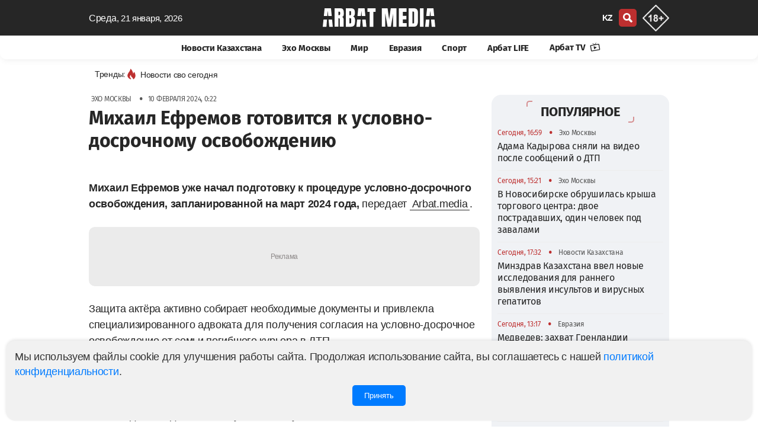

--- FILE ---
content_type: text/html; charset=UTF-8
request_url: https://arbatmedia.kz/exo-moskvy/mixail-efremov-gotovitsya-k-uslovno-dosrocnomu-osvobozdeniyu-7640
body_size: 17751
content:
<!doctype html>
        <html lang="ru">
                <head>
            <meta charset="utf-8">
            <meta http-equiv="X-UA-Compatible" content="IE=edge">
            <meta name="theme-color" content="#262626">
            <meta name="viewport" content="width=device-width, initial-scale=1">
            <meta name="application-name" content="Arbat media">
            <meta name="mobile-web-app-capable" content="yes">
            <meta name="zen-verification" content="nCR0qWwwKyvuIypn2vrgE343v36kJSvXcVJDTPKkfbiMpgBHPhuxY2xYcCEntVSR" />
            <meta name="google-adsense-account" content="ca-pub-2600339410678608">
            <!-- CSRF Token -->
            <meta name="csrf-token" content="bjjEo6qF4d5pOMqu4fWg8bTSRCzcDGOG3gy72SR8">
            <title>Михаил Ефремов готовится к условно-досрочному освобождению</title>
            <link rel="preload" href="/css/app.css?id=ac4953815db025869dfe"  as="style">
            <link href="/css/app.css?id=ac4953815db025869dfe" rel="stylesheet" type="text/css">
            <link rel="preload" href="/css/main.css?id=e0d1b38bda7a17835724"  as="style">
            <link href="/css/main.css?id=e0d1b38bda7a17835724" rel="stylesheet" type="text/css">
            <link href="/css/footer.css?id=798fdfe111918bd7055a" rel="stylesheet" type="text/css">
	        <link rel="yandex-tableau-widget" href="/yl.json">
            
            <link rel="preload" href="/fonts/fs/font.css?v=0.1" as="style" onload="this.rel='stylesheet'">
            <noscript>
                <link rel="stylesheet" href="/fonts/fs/font.css?=0.1">
            </noscript>

                                        <link rel="canonical" href="https://arbatmedia.kz/exo-moskvy/mixail-efremov-gotovitsya-k-uslovno-dosrocnomu-osvobozdeniyu-7640">
                                    <link rel="amphtml" href="https://arbatmedia.kz/amp/exo-moskvy/mixail-efremov-gotovitsya-k-uslovno-dosrocnomu-osvobozdeniyu-7640"/>
                        <meta name="msapplication-TileColor" content="#b91d47">
                             
                    <meta name="robots" content="follow, index, max-image-preview:large">	
                                                        <meta name="author" content="Асель Гвалия">
                <meta property="article:author" content="Асель Гвалия">
                <meta name="twitter:creator"content="arbatmedia.kz">
                                                    <meta name="description" content="Защита актёра активно собирает необходимые документы и привлекла специализированного адвоката для получения согласия на условно-досрочное освобождение от семьи погибшего курьера в ДТП.">
                <meta property="twitter:description" content="Защита актёра активно собирает необходимые документы и привлекла специализированного адвоката для получения согласия на условно-досрочное освобождение от семьи погибшего курьера в ДТП.">
                <meta name="twitter:title" content="Михаил Ефремов готовится к условно-досрочному освобождению">
                                    <meta name="keywords" content="Ефремов">
                    <meta property="news_keywords" content="Ефремов">
                                                            <meta name="article:tag" content="Ефремов">
                                                            <meta property="article:published_time" content="2024-02-10T00:22:00+06:00">
                                                    <meta property="article:modified_time" content="2024-02-10T13:03:51+06:00">
                                                    <meta property="og:updated_time" content="2024-02-10T13:03:51+06:00">
                                                    <meta property="article:section" content="Эхо Москвы">
                                <meta property="twitter:site" content="@arbat_media">
                <meta property="og:description" content="Защита актёра активно собирает необходимые документы и привлекла специализированного адвоката для получения согласия на условно-досрочное освобождение от семьи погибшего курьера в ДТП.">
                        <meta property="og:title" content="Михаил Ефремов готовится к условно-досрочному освобождению">
            <meta property="og:type" content="article">
                            <meta property="og:image"  content="https://arbatmedia.kz/img/def.png">
                <meta name="twitter:image" content="https://arbatmedia.kz/img/def.png">
                <meta property="vk:image" content="https://arbatmedia.kz/img/def.png">
                <meta property="og:image:url"content="https://arbatmedia.kz/img/def.png">
                <meta property="og:image:secure_url" content="https://arbatmedia.kz/img/def.png">
                        <meta property="og:logo" content="https://arbatmedia.kz/img/logo-arbat-media.png" />
                        <meta property="stat" content="30355">
            <link href="/css/vote.css?id=93ecd83c9ea199f54127" rel="stylesheet" type="text/css">
            <script src="/js/vote.js?id=6167d8a9e01f4c2e9d91"></script>
                        <meta property="og:image:alt" content="Михаил Ефремов готовится к условно-досрочному освобождению">
            <meta name="twitter:card" content="summary_large_image">
                        <meta property="og:image:width" content="470">
                                    <meta property="og:image:height" content="278">
                        <meta property="og:type" content="article">
            <meta property="og:locale" content="ru">
            <meta property="og:url" content="https://arbatmedia.kz/exo-moskvy/mixail-efremov-gotovitsya-k-uslovno-dosrocnomu-osvobozdeniyu-7640">
            <meta property="og:site_name" content="Arbat media">
            <meta name="telegram:channel" content="@arbatmediakz">
                                    <link rel="apple-touch-icon" sizes="57x57" href="https://arbatmedia.kz/img/fv/apple-touch-icon-57x57.png">
            <link rel="apple-touch-icon" sizes="72x72" href="https://arbatmedia.kz/img/fv/apple-touch-icon-72x72.png">
            <link rel="apple-touch-icon" sizes="76x76" href="https://arbatmedia.kz/img/fv/apple-touch-icon-76x76.png">
            <link rel="apple-touch-icon" sizes="114x114" href="https://arbatmedia.kz/img/fv/apple-touch-icon-114x114.png">
            <link rel="apple-touch-icon" sizes="120x120" href="https://arbatmedia.kz/img/fv/apple-touch-icon-120x120.png">
            <link rel="apple-touch-icon" sizes="144x144" href="https://arbatmedia.kz/img/fv/apple-touch-icon-144x144.png">
            <link rel="apple-touch-icon" sizes="152x152" href="https://arbatmedia.kz/img/fv/apple-touch-icon-152x152.png">
            <link rel="apple-touch-icon" sizes="180x180" href="https://arbatmedia.kz/img/fv/apple-touch-icon.png">
            <link rel="icon" type="image/png" sizes="32x32" href="https://arbatmedia.kz/img/fv/favicon-32x32.png">
            <link rel="icon" type="image/png" sizes="16x16" href="https://arbatmedia.kz/img/fv/favicon-16x16.png">
            <link rel="icon" type="image/png" sizes="96x96" href="https://arbatmedia.kz/img/fv/favicon-96x96.png">
            <link rel="icon" type="image/png" sizes="96x96" href="https://arbatmedia.kz/img/fv/favicon-192x192.png">
            <link rel="mask-icon" href="/img/fv/safari-pinned-tab.svg" color="#5bbad5">
            <link rel="dns-prefetch preconnect" href="https://telegram.org">
            <link rel="dns-prefetch preconnect" href="//t.me">
            <link href="//www.youtube.com" rel="dns-prefetch preconnect"/>
                                           <script type="application/ld+json">
                {"@context":"http:\/\/schema.org","@type":"NewsArticle","articleSection":"Эхо Москвы","headline":"Михаил Ефремов готовится к условно-досрочному освобождению","image":{"@type":"ImageObject","representativeOfPage":true,"url":"https:\/\/arbatmedia.kz\/thumb\/prev\/2024\/02\/09\/arbatmedia-mixail-efremov-gotovitsya-k-uslovno-dosrocnomu-osvobozdeniyu-7640-1280x720.jpg","width":1280,"height":720},"description":"Защита актёра активно собирает необходимые документы и привлекла специализированного адвоката для получения согласия на условно-досрочное освобождение от семьи погибшего курьера в ДТП.","url":"https:\/\/arbatmedia.kz\/exo-moskvy\/mixail-efremov-gotovitsya-k-uslovno-dosrocnomu-osvobozdeniyu-7640","mainEntityOfPage":{"@type":"webPage","@id":"https:\/\/arbatmedia.kz\/exo-moskvy\/mixail-efremov-gotovitsya-k-uslovno-dosrocnomu-osvobozdeniyu-7640"},"dateCreated":"2024-02-10T00:22:00+06:00","datePublished":"2024-02-10T00:22:00+06:00","dateModified":"2024-02-10T13:03:51+06:00","author":{"@type":"Person","name":"Асель Гвалия","url":"https:\/\/arbatmedia.kz\/author\/asel-gvaliya?a=%D0%90%D1%81%D0%B5%D0%BB%D1%8C+%D0%93%D0%B2%D0%B0%D0%BB%D0%B8%D1%8F"},"publisher":{"@type":"Organization","name":"arbatmedia.kz","url":"https:\/\/arbatmedia.kz","telephone":"+7-706-400-0450","description":"Евразийский информационно-аналитический портал arbatmedia.kz","email":"info@arbat.media","image":"https:\/\/arbatmedia.kz\/img\/logo-512x512.png","logo":{"@type":"ImageObject","url":"https:\/\/arbatmedia.kz\/img\/logo-512x512.png","width":512,"height":512},"address":{"@type":"PostalAddress","streetAddress":"Seifullin Street, 498","postalCode":"050012","addressRegion":"Almaty","addressLocality":"Almaty","addressCountry":"KZ"},"sameAs":["https:\/\/www.instagram.com\/arbat.media\/","https:\/\/www.tiktok.com\/@arbat.media","https:\/\/t.me\/arbatmediakz","https:\/\/www.facebook.com\/arbatmedia01","https:\/\/twitter.com\/arbat_media"]}}
            </script>
           <script type="application/ld+json">
		{"@context":"http:\/\/schema.org","@type":"BreadcrumbList","itemListElement":[{"@type":"ListItem","position":1,"item":{"@id":"https:\/\/arbatmedia.kz","name":"Главная"}},{"@type":"ListItem","position":2,"item":{"@id":"https:\/\/arbatmedia.kz\/exo-moskvy\/","name":"Эхо Москвы"}},{"@type":"ListItem","position":3,"item":{"@id":"https:\/\/arbatmedia.kz\/exo-moskvy\/mixail-efremov-gotovitsya-k-uslovno-dosrocnomu-osvobozdeniyu-7640","name":"Михаил Ефремов готовится к условно-досрочному освобождению"}}]}
            </script>

	        <script type="application/ld+json">
            {
              "@context": "http://schema.org",
              "@type": "WebSite",
              "url": "https://arbatmedia.kz/",
              "potentialAction": {
                "@type": "SearchAction",
                "target": "https://arbatmedia.kz/search?search={search_term_string}",
                "query-input": "required name=search_term_string"
              }
            }
        </script>
        </head>
        <body>
        <div class="wrapper">
            <div class="ge" id="app">
                <head-m local="ru" :translations="{&quot;lang&quot;:&quot;&quot;,&quot;latest_news&quot;:&quot;\u0421\u0432\u0435\u0436\u0438\u0435 \u043d\u043e\u0432\u043e\u0441\u0442\u0438 \u043f\u043e \u0442\u0435\u043c\u0435:&quot;,&quot;share&quot;:&quot;\u041f\u043e\u0434\u0435\u043b\u0438\u0442\u044c\u0441\u044f&quot;,&quot;read&quot;:&quot;\u0427\u0438\u0442\u0430\u0442\u044c Arbat media \u0432&quot;,&quot;soc&quot;:&quot;\u041f\u043e\u0434\u043f\u0438\u0441\u044b\u0432\u0430\u0439\u0442\u0435\u0441\u044c \u043d\u0430 \u043d\u0430\u0441 \u0432 \u0441\u043e\u0446\u0438\u0430\u043b\u044c\u043d\u044b\u0445 \u0441\u0435\u0442\u044f\u0445&quot;,&quot;partner_news&quot;:&quot;\u041d\u043e\u0432\u043e\u0441\u0442\u0438 \u043f\u0430\u0440\u0442\u043d\u0435\u0440\u043e\u0432&quot;,&quot;other_related_articles&quot;:&quot;\u0414\u0440\u0443\u0433\u0438\u0435 \u0441\u0442\u0430\u0442\u044c\u0438 \u043f\u043e \u0442\u0435\u043c\u0435&quot;,&quot;yesterday&quot;:&quot;\u0412\u0447\u0435\u0440\u0430&quot;,&quot;today&quot;:&quot;\u0421\u0435\u0433\u043e\u0434\u043d\u044f&quot;,&quot;evraziya&quot;:&quot;\u0415\u0432\u0440\u0430\u0437\u0438\u044f&quot;,&quot;arbat-life&quot;:&quot;\u0410\u0440\u0431\u0430\u0442 LIFE&quot;,&quot;article&quot;:&quot;\u0421\u0442\u0430\u0442\u044c\u0438&quot;,&quot;mir&quot;:&quot;\u041c\u0438\u0440&quot;,&quot;vaznoe-v-kazaxstane&quot;:&quot;\u041d\u043e\u0432\u043e\u0441\u0442\u0438 \u041a\u0430\u0437\u0430\u0445\u0441\u0442\u0430\u043d\u0430&quot;,&quot;news-kz&quot;:&quot;\u041d\u043e\u0432\u043e\u0441\u0442\u0438 \u041a\u0430\u0437\u0430\u0445\u0441\u0442\u0430\u043d\u0430&quot;,&quot;exo-moskvy&quot;:&quot;\u042d\u0445\u043e \u041c\u043e\u0441\u043a\u0432\u044b&quot;,&quot;mneniya&quot;:&quot;\u041c\u043d\u0435\u043d\u0438\u044f&quot;,&quot;sport&quot;:&quot;\u0421\u043f\u043e\u0440\u0442&quot;,&quot;Follow_us_on_social_media&quot;:&quot;\u041f\u043e\u0434\u043f\u0438\u0441\u044b\u0432\u0430\u0439\u0442\u0435\u0441\u044c \u043d\u0430 \u043d\u0430\u0441 \u0432 \u0441\u043e\u0446\u0438\u0430\u043b\u044c\u043d\u044b\u0445 \u0441\u0435\u0442\u044f\u0445&quot;,&quot;search&quot;:&quot;\u043f\u043e\u0438\u0441\u043a&quot;,&quot;popular&quot;:&quot;\u041f\u043e\u043f\u0443\u043b\u044f\u0440\u043d\u043e\u0435&quot;,&quot;news_partner&quot;:&quot;\u0421\u0435\u0440\u0456\u043a\u0442\u0435\u0441 \u0436\u0430\u04a3\u0430\u043b\u044b\u049b\u0442\u0430\u0440\u044b&quot;,&quot;topic_news&quot;:&quot;\u041d\u043e\u0432\u043e\u0441\u0442\u0438 \u043f\u043e \u0442\u0435\u043c\u0435&quot;,&quot;news_feed&quot;:&quot;\u041b\u0435\u043d\u0442\u0430 \u043d\u043e\u0432\u043e\u0441\u0442\u0435\u0439&quot;,&quot;more&quot;:&quot;\u0411\u043e\u043b\u044c\u0448\u0435&quot;,&quot;latest&quot;:&quot;\u041f\u041e\u0421\u041b\u0415\u0414\u041d\u0418\u0415 \u041d\u041e\u0412\u041e\u0421\u0422\u0418&quot;,&quot;popularDay&quot;:&quot;\u041f\u043e\u043f\u0443\u043b\u044f\u0440\u043d\u044b\u0435 \u043d\u043e\u0432\u043e\u0441\u0442\u0438 \u0437\u0430 \u0441\u0443\u0442\u043a\u0438&quot;,&quot;popularDayDesc&quot;:&quot;\u0421\u0430\u043c\u044b\u0435 \u0433\u043e\u0440\u044f\u0447\u0438\u0435 \u0438 \u043f\u043e\u043f\u0443\u043b\u044f\u0440\u043d\u044b\u0435 \u043d\u043e\u0432\u043e\u0441\u0442\u0438 \u0437\u0430 \u0434\u0435\u043d\u044c \u2014 \u0430\u043a\u0442\u0443\u0430\u043b\u044c\u043d\u044b\u0435 \u0441\u043e\u0431\u044b\u0442\u0438\u044f \u0438 \u0442\u0440\u0435\u043d\u0434\u044b \u0434\u043d\u044f. \u23e9 \u0411\u0443\u0434\u044c\u0442\u0435 \u0432 \u043a\u0443\u0440\u0441\u0435 \u0441\u0430\u043c\u044b\u0445 \u043e\u0431\u0441\u0443\u0436\u0434\u0430\u0435\u043c\u044b\u0445 \u043d\u043e\u0432\u043e\u0441\u0442\u0435\u0439 \u041a\u0430\u0437\u0430\u0445\u0441\u0442\u0430\u043d\u0430 \u0438 \u043c\u0438\u0440\u0430! \u26a1 \u0423\u0437\u043d\u0430\u0439\u0442\u0435 \u043f\u0435\u0440\u0432\u044b\u043c\u0438, \u0447\u0442\u043e \u043f\u0440\u043e\u0438\u0441\u0445\u043e\u0434\u0438\u043b\u043e \u0441\u0435\u0433\u043e\u0434\u043d\u044f \u043d\u0430 \u043d\u043e\u0432\u043e\u0441\u0442\u043d\u043e\u043c \u043f\u043e\u0440\u0442\u0430\u043b\u0435 arbatmedia.kz&quot;,&quot;popularWeek&quot;:&quot;\u041f\u043e\u043f\u0443\u043b\u044f\u0440\u043d\u044b\u0435 \u043d\u043e\u0432\u043e\u0441\u0442\u0438 \u0437\u0430 \u043d\u0435\u0434\u0435\u043b\u044e&quot;,&quot;popularWeekDesc&quot;:&quot;\u0421\u0430\u043c\u044b\u0435 \u0433\u043e\u0440\u044f\u0447\u0438\u0435 \u0438 \u043f\u043e\u043f\u0443\u043b\u044f\u0440\u043d\u044b\u0435 \u043d\u043e\u0432\u043e\u0441\u0442\u0438 \u0437\u0430 \u043d\u0435\u0434\u0435\u043b\u044e \u2014 \u0430\u043a\u0442\u0443\u0430\u043b\u044c\u043d\u044b\u0435 \u0441\u043e\u0431\u044b\u0442\u0438\u044f \u0438 \u0442\u0440\u0435\u043d\u0434\u044b \u043d\u0435\u0434\u0435\u043b\u0438. \u23e9 \u0411\u0443\u0434\u044c\u0442\u0435 \u0432 \u043a\u0443\u0440\u0441\u0435 \u0441\u0430\u043c\u044b\u0445 \u043e\u0431\u0441\u0443\u0436\u0434\u0430\u0435\u043c\u044b\u0445 \u043d\u043e\u0432\u043e\u0441\u0442\u0435\u0439 \u041a\u0430\u0437\u0430\u0445\u0441\u0442\u0430\u043d\u0430 \u0438 \u043c\u0438\u0440\u0430!&quot;,&quot;popularMonth&quot;:&quot;\u041f\u043e\u043f\u0443\u043b\u044f\u0440\u043d\u044b\u0435 \u043d\u043e\u0432\u043e\u0441\u0442\u0438 \u0437\u0430 \u043c\u0435\u0441\u044f\u0446&quot;,&quot;popularMonthDesc&quot;:&quot;\u0421\u0430\u043c\u044b\u0435 \u0433\u043e\u0440\u044f\u0447\u0438\u0435 \u0438 \u043f\u043e\u043f\u0443\u043b\u044f\u0440\u043d\u044b\u0435 \u043d\u043e\u0432\u043e\u0441\u0442\u0438 \u0437\u0430 \u043c\u0435\u0441\u044f\u0446 \u2014 \u0430\u043a\u0442\u0443\u0430\u043b\u044c\u043d\u044b\u0435 \u0441\u043e\u0431\u044b\u0442\u0438\u044f \u0438 \u0442\u0440\u0435\u043d\u0434\u044b \u043c\u0435\u0441\u044f\u0446\u0430. \u23e9 \u0411\u0443\u0434\u044c\u0442\u0435 \u0432 \u043a\u0443\u0440\u0441\u0435 \u0441\u0430\u043c\u044b\u0445 \u043e\u0431\u0441\u0443\u0436\u0434\u0430\u0435\u043c\u044b\u0445 \u043d\u043e\u0432\u043e\u0441\u0442\u0435\u0439 \u041a\u0430\u0437\u0430\u0445\u0441\u0442\u0430\u043d\u0430 \u0438 \u043c\u0438\u0440\u0430!&quot;,&quot;popularYear&quot;:&quot;\u041f\u043e\u043f\u0443\u043b\u044f\u0440\u043d\u044b\u0435 \u043d\u043e\u0432\u043e\u0441\u0442\u0438 \u0437\u0430 \u0433\u043e\u0434&quot;,&quot;popularYearDesc&quot;:&quot;\u0421\u0430\u043c\u044b\u0435 \u0433\u043e\u0440\u044f\u0447\u0438\u0435 \u0438 \u043f\u043e\u043f\u0443\u043b\u044f\u0440\u043d\u044b\u0435 \u043d\u043e\u0432\u043e\u0441\u0442\u0438 \u0437\u0430 \u0433\u043e\u0434 \u2014 \u0430\u043a\u0442\u0443\u0430\u043b\u044c\u043d\u044b\u0435 \u0441\u043e\u0431\u044b\u0442\u0438\u044f \u0438 \u0442\u0440\u0435\u043d\u0434\u044b \u0433\u043e\u0434\u0430. \u23e9 \u0411\u0443\u0434\u044c\u0442\u0435 \u0432 \u043a\u0443\u0440\u0441\u0435 \u0441\u0430\u043c\u044b\u0445 \u043e\u0431\u0441\u0443\u0436\u0434\u0430\u0435\u043c\u044b\u0445 \u043d\u043e\u0432\u043e\u0441\u0442\u0435\u0439 \u041a\u0430\u0437\u0430\u0445\u0441\u0442\u0430\u043d\u0430 \u0438 \u043c\u0438\u0440\u0430!&quot;,&quot;days&quot;:&quot;\u0414\u0435\u043d\u044c&quot;,&quot;week&quot;:&quot;\u041d\u0435\u0434\u0435\u043b\u044f&quot;,&quot;month&quot;:&quot;\u041c\u0435\u0441\u044f\u0446&quot;,&quot;year&quot;:&quot;\u0413\u043e\u0434&quot;,&quot;allview&quot;:&quot;\u0421\u043c\u043e\u0442\u0440\u0435\u0442\u044c \u0432\u0441\u0435&quot;,&quot;main_office&quot;:&quot;\u0413\u043b\u0430\u0432\u043d\u044b\u0439 \u043e\u0444\u0438\u0441&quot;,&quot;editor&quot;:&quot;\u0420\u0435\u0434\u0430\u043a\u0446\u0438\u044f&quot;,&quot;Subscribe&quot;:&quot;\u041f\u043e\u0434\u043f\u0438\u0441\u0430\u0442\u044c\u0441\u044f&quot;,&quot;advertisers&quot;:&quot;\u0420\u0435\u043a\u043b\u0430\u043c\u043e\u0434\u0430\u0442\u0435\u043b\u044f\u043c&quot;,&quot;adv&quot;:&quot;\u041f\u043e \u0432\u043e\u043f\u0440\u043e\u0441\u0430\u043c \u0440\u0430\u0437\u043c\u0435\u0449\u0435\u043d\u0438\u044f \u0440\u0435\u043a\u043b\u0430\u043c\u044b&quot;,&quot;subscribers&quot;:&quot;\u041f\u043e\u0434\u043f\u0438\u0441\u044b\u0432\u0430\u0439\u0442\u0435\u0441\u044c \u043d\u0430 \u043d\u0430\u0448\u0443 \u0435\u0436\u0435\u0434\u043d\u0435\u0432\u043d\u0443\u044e \u0440\u0430\u0441\u0441\u044b\u043b\u043a\u0443&quot;,&quot;rights&quot;:&quot;\u0412\u0441\u0435 \u043f\u0440\u0430\u0432\u0430 \u0437\u0430\u0449\u0438\u0449\u0435\u043d\u044b&quot;,&quot;rules&quot;:&quot;\u041f\u0440\u0430\u0432\u0438\u043b\u0430 \u0438\u0441\u043f\u043e\u043b\u044c\u0437\u043e\u0432\u0430\u043d\u0438\u044f \u043c\u0430\u0442\u0435\u0440\u0438\u0430\u043b\u043e\u0432&quot;,&quot;politics&quot;:&quot;\u041f\u043e\u043b\u0438\u0442\u0438\u043a\u0430 \u043a\u043e\u043d\u0444\u0438\u0434\u0435\u043d\u0446\u0438\u0430\u043b\u044c\u043d\u043e\u0441\u0442\u0438&quot;,&quot;about_project&quot;:&quot;\u041e \u043f\u0440\u043e\u0435\u043a\u0442\u0435 Arbat Media&quot;,&quot;address&quot;:&quot;050059, \u041a\u0430\u0437\u0430\u0445\u0441\u0442\u0430\u043d, \u0433. \u0410\u043b\u043c\u0430\u0442\u044b, \u043f\u0440. \u041d. \u041d\u0430\u0437\u0430\u0440\u0431\u0430\u0435\u0432\u0430 240\u00a0\u0413,\u00a09-\u0439\u00a0\u044d\u0442\u0430\u0436.&quot;,&quot;desk1&quot;:&quot;Arbat media - \u0433\u043b\u0430\u0432\u043d\u044b\u0435 \u043d\u043e\u0432\u043e\u0441\u0442\u0438 \u041a\u0430\u0437\u0430\u0445\u0441\u0442\u0430\u043d\u0430, \u0420\u043e\u0441\u0441\u0438\u0438 \u0438 \u043c\u0438\u0440\u0430: \u043f\u043e\u043b\u0438\u0442\u0438\u043a\u0430, \u0431\u0438\u0437\u043d\u0435\u0441, \u044d\u043a\u043e\u043d\u043e\u043c\u0438\u043a\u0430, \u043f\u0440\u043e\u0438\u0441\u0448\u0435\u0441\u0442\u0432\u0438\u044f, \u0441\u043f\u043e\u0440\u0442. \u041e\u0441\u0442\u0430\u0432\u0430\u0439\u0442\u0435\u0441\u044c \u0432 \u043a\u0443\u0440\u0441\u0435 \u0441\u043e\u0431\u044b\u0442\u0438\u0439, \u0447\u0438\u0442\u0430\u044f \u043f\u043e\u0441\u043b\u0435\u0434\u043d\u0438\u0435 \u043d\u043e\u0432\u043e\u0441\u0442\u0438 \u043d\u0430 \u0410\u0440\u0431\u0430\u0442 \u043c\u0435\u0434\u0438\u0430.&quot;,&quot;key1&quot;:&quot;Arbat media, \u0410\u0440\u0431\u0430\u0442 \u043c\u0435\u0434\u0438\u0430, Arbatmedia, \u041d\u043e\u0432\u043e\u0441\u0442\u0438, \u041d\u043e\u0432\u043e\u0441\u0442\u0438 \u0420\u043e\u0441\u0441\u0438\u0438, \u041d\u043e\u0432\u043e\u0441\u0442\u0438 \u041a\u0430\u0437\u0430\u0445\u0441\u0442\u0430\u043d\u0430, \u041d\u043e\u0432\u043e\u0441\u0442\u0438 \u043f\u043e\u043b\u0438\u0442\u0438\u043a\u0438, \u043d\u043e\u0432\u043e\u0441\u0442\u0438 \u043c\u0438\u0440\u0430&quot;,&quot;title1&quot;:&quot;\u0415\u0432\u0440\u0430\u0437\u0438\u0439\u0441\u043a\u0438\u0439 \u0438\u043d\u0444\u043e\u0440\u043c\u0430\u0446\u0438\u043e\u043d\u043d\u043e-\u0430\u043d\u0430\u043b\u0438\u0442\u0438\u0447\u0435\u0441\u043a\u0438\u0439 \u043f\u043e\u0440\u0442\u0430\u043b arbatmedia.kz&quot;,&quot;title2&quot;:&quot;Arbat media: C\u0432\u0435\u0436\u0438\u0435 \u043d\u043e\u0432\u043e\u0441\u0442\u0438 \u041a\u0430\u0437\u0430\u0445\u0441\u0442\u0430\u043d\u0430 \u0438 \u043c\u0438\u0440\u0430&quot;,&quot;title3&quot;:&quot;\u043d\u0430 Arbat media&quot;,&quot;page&quot;:&quot;\u0421\u0442\u0440.&quot;,&quot;title4&quot;:&quot;\u041f\u043e\u0441\u043b\u0435\u0434\u043d\u0438\u0435 \u043d\u043e\u0432\u043e\u0441\u0442\u0438 \u0420\u043e\u0441\u0441\u0438\u0438 \u043d\u0430 \u0410\u0440\u0431\u0430\u0442 \u043c\u0435\u0434\u0438\u0430&quot;,&quot;title5&quot;:&quot;\u0411\u0443\u0434\u044c\u0442\u0435 \u0432 \u043a\u0443\u0440\u0441\u0435 \u0433\u043b\u0430\u0432\u043d\u044b\u0445 \u043d\u043e\u0432\u043e\u0441\u0442\u0435\u0439 \u0434\u043d\u044f, \u0430\u043a\u0442\u0443\u0430\u043b\u044c\u043d\u044b\u0445 \u0442\u0435\u043c \u0438 \u0430\u043d\u0430\u043b\u0438\u0442\u0438\u043a\u0438 \u0441 \u0410\u0440\u0431\u0430\u0442 \u043c\u0435\u0434\u0438\u0430.&quot;,&quot;title6&quot;:&quot;\u041d\u043e\u0432\u043e\u0441\u0442\u0438 \u0420\u043e\u0441\u0441\u0438\u0438&quot;,&quot;title7&quot;:&quot;\u041d\u043e\u0432\u043e\u0441\u0442\u0438 \u043c\u0438\u0440\u0430&quot;,&quot;title8&quot;:&quot;\u041d\u043e\u0432\u043e\u0441\u0442\u0438 \u0415\u0432\u0440\u0430\u0437\u0438\u0438&quot;,&quot;title9&quot;:&quot;\u041d\u043e\u0432\u043e\u0441\u0442\u0438 \u0441\u043f\u043e\u0440\u0442\u0430&quot;,&quot;title10&quot;:&quot;\u043f\u043e\u0441\u043b\u0435\u0434\u043d\u0438\u0435 \u043d\u043e\u0432\u043e\u0441\u0442\u0438 \u043d\u0430 \u0441\u0430\u0439\u0442\u0435 Arbat media&quot;,&quot;title15&quot;:&quot;\u041c\u043d\u0435\u043d\u0438\u044f&quot;,&quot;title16&quot;:&quot;\u041d\u043e\u0432\u043e\u0441\u0442\u0438&quot;,&quot;title17&quot;:&quot;\u0421\u0442\u0430\u0442\u044c\u0438&quot;,&quot;title11&quot;:&quot;\u041f\u043e\u0441\u043b\u0435\u0434\u043d\u0438\u0435 \u043d\u043e\u0432\u043e\u0441\u0442\u0438 \u0438 \u0441\u043e\u0431\u044b\u0442\u0438\u044f, \u043d\u0430 \u0435\u0434\u0438\u043d\u0441\u0442\u0432\u0435\u043d\u043d\u043e\u043c \u0435\u0432\u0440\u0430\u0437\u0438\u0439\u0441\u043a\u043e\u043c \u043f\u043e\u0440\u0442\u0430\u043b\u0435 \u0432 \u041a\u0430\u0437\u0430\u0445\u0441\u0442\u0430\u043d\u0435 - Arbat media&quot;,&quot;news&quot;:&quot;\u041d\u043e\u0432\u043e\u0441\u0442\u0438&quot;,&quot;title12&quot;:&quot;\u0441\u043f\u0438\u0441\u043e\u043a \u043f\u043e\u0441\u043b\u0435\u0434\u043d\u0438\u0445 \u043d\u043e\u0432\u043e\u0441\u0442\u0435\u0439 \u043d\u0430 \u0435\u0434\u0438\u043d\u0441\u0442\u0432\u0435\u043d\u043d\u043e\u043c \u0435\u0432\u0440\u0430\u0437\u0438\u0439\u0441\u043a\u043e\u043c \u043f\u043e\u0440\u0442\u0430\u043b\u0435 \u0432 \u041a\u0430\u0437\u0430\u0445\u0441\u0442\u0430\u043d\u0435. \u0427\u0438\u0442\u0430\u0439\u0442\u0435 \u043d\u043e\u0432\u0443\u044e \u0438\u043d\u0444\u043e\u0440\u043c\u0430\u0446\u0438\u044e \u043f\u0440\u043e&quot;,&quot;tag&quot;:&quot;\u0421\u0412\u042f\u0417\u0410\u041d\u041d\u042b\u0415 \u0422\u0415\u0413\u0418&quot;,&quot;no_post&quot;:&quot;\u041d\u0435\u0442 \u043c\u0430\u0442\u0435\u0440\u0438\u0430\u043b\u043e\u0432 \u043d\u0430 \u0440\u0443\u0441\u0441\u043a\u043e\u043c \u044f\u0437\u044b\u043a\u0435 \u0434\u043b\u044f \u043c\u0435\u0442\u043a\u0438:&quot;,&quot;tags&quot;:&quot;\u0422\u0435\u0433\u0438 \u043d\u0430 Arbat media&quot;,&quot;mysoc&quot;:&quot;\u041c\u044b \u0432 \u0441\u043e\u0446\u0438\u0430\u043b\u044c\u043d\u044b\u0445 \u0441\u0435\u0442\u044f\u0445&quot;,&quot;cattag&quot;:&quot;\u043f\u043e\u0441\u043b\u0435\u0434\u043d\u0438\u0435 \u043d\u043e\u0432\u043e\u0441\u0442\u0438 \u0441\u0435\u0433\u043e\u0434\u043d\u044f&quot;,&quot;aiz&quot;:&quot;\u0427\u0438\u0442\u0430\u0439\u0442\u0435 \u043f\u043e\u0441\u043b\u0435\u0434\u043d\u0438\u0435 \u043d\u043e\u0432\u043e\u0441\u0442\u0438 \u043d\u0430 \u0441\u0430\u0439\u0442\u0435 Arbat media.&quot;,&quot;news_arbatmedia&quot;:&quot;\u043d\u043e\u0432\u043e\u0441\u0442\u0438 \u043d\u0430 Arbat media&quot;}" :cat="[{&quot;id&quot;:3,&quot;category&quot;:&quot;\u041d\u043e\u0432\u043e\u0441\u0442\u0438 \u041a\u0430\u0437\u0430\u0445\u0441\u0442\u0430\u043d\u0430&quot;,&quot;slug&quot;:&quot;news-kz&quot;,&quot;created_at&quot;:null,&quot;updated_at&quot;:&quot;2022-03-31T13:12:49.000000Z&quot;,&quot;incat_id&quot;:null,&quot;sort&quot;:1,&quot;slider_id&quot;:null,&quot;status&quot;:1,&quot;site&quot;:0,&quot;incat&quot;:[]},{&quot;id&quot;:12,&quot;category&quot;:&quot;\u042d\u0445\u043e \u041c\u043e\u0441\u043a\u0432\u044b&quot;,&quot;slug&quot;:&quot;exo-moskvy&quot;,&quot;created_at&quot;:&quot;2022-03-25T14:42:11.000000Z&quot;,&quot;updated_at&quot;:&quot;2022-03-25T14:42:11.000000Z&quot;,&quot;incat_id&quot;:null,&quot;sort&quot;:2,&quot;slider_id&quot;:null,&quot;status&quot;:1,&quot;site&quot;:0,&quot;incat&quot;:[]},{&quot;id&quot;:13,&quot;category&quot;:&quot;\u041c\u0438\u0440&quot;,&quot;slug&quot;:&quot;mir&quot;,&quot;created_at&quot;:&quot;2023-04-13T20:08:38.000000Z&quot;,&quot;updated_at&quot;:&quot;2023-04-13T20:08:38.000000Z&quot;,&quot;incat_id&quot;:null,&quot;sort&quot;:3,&quot;slider_id&quot;:null,&quot;status&quot;:1,&quot;site&quot;:0,&quot;incat&quot;:[]},{&quot;id&quot;:4,&quot;category&quot;:&quot;\u0415\u0432\u0440\u0430\u0437\u0438\u044f&quot;,&quot;slug&quot;:&quot;evraziya&quot;,&quot;created_at&quot;:&quot;2022-01-29T10:43:38.000000Z&quot;,&quot;updated_at&quot;:&quot;2022-01-29T10:43:38.000000Z&quot;,&quot;incat_id&quot;:null,&quot;sort&quot;:4,&quot;slider_id&quot;:null,&quot;status&quot;:1,&quot;site&quot;:0,&quot;incat&quot;:[]},{&quot;id&quot;:14,&quot;category&quot;:&quot;Sport&quot;,&quot;slug&quot;:&quot;sport&quot;,&quot;created_at&quot;:&quot;2023-06-07T17:52:41.000000Z&quot;,&quot;updated_at&quot;:&quot;2023-06-07T17:52:41.000000Z&quot;,&quot;incat_id&quot;:null,&quot;sort&quot;:5,&quot;slider_id&quot;:null,&quot;status&quot;:1,&quot;site&quot;:0,&quot;incat&quot;:[]},{&quot;id&quot;:16,&quot;category&quot;:&quot;\u0410\u0440\u0431\u0430\u0442 LIFE&quot;,&quot;slug&quot;:&quot;arbat-life&quot;,&quot;created_at&quot;:&quot;2024-10-22T13:34:15.000000Z&quot;,&quot;updated_at&quot;:&quot;2024-10-22T13:34:15.000000Z&quot;,&quot;incat_id&quot;:null,&quot;sort&quot;:16,&quot;slider_id&quot;:null,&quot;status&quot;:1,&quot;site&quot;:0,&quot;incat&quot;:[]}]" time="среда" dat="21 января, 2026"></head-m>
            </div>
                                    <div class="arbat-top-banner" id="arbat-top-banner">
                <script src="https://arbatmedia.kz/js/add.js?v=0.6"></script>
            </div>
                        <main class="main">
                    <div class="main__sing ms">
        <div class="main__content content">
            <div class="content__top">
                <article class="content_page">
                    <div v-pre class="prime__info">
                        <div class="prime_keep_alone">
                                                            <div class="single-page-title-empty">
                                    <div class="ar-p20">
                                        <div class="prime__category pritme_item_date ar-datecat uppercase">
                                                                                            <span><a href="/exo-moskvy">Эхо Москвы</a></span><span class="dotd dotd-item">•</span><span>10 февраля 2024, 0:22</span>
                                                                                                                                </div>
                                        
                                        <div class="ar-main-title page_title prime__news_main_title">
                                            <h1>Михаил Ефремов готовится к условно-досрочному освобождению</h1>
                                        </div>
                                    </div>
                                </div>
                                                        </div>
                        <div class="prime__text" id="trueSingle">
                            <p><strong>Михаил Ефремов уже начал подготовку к процедуре условно-досрочного освобождения, запланированной на март 2024 года, </strong>передает <a href="https://arbatmedia.kz/">Arbat.media</a>.<p>Защита актёра активно собирает необходимые документы и привлекла специализированного адвоката для получения согласия на условно-досрочное освобождение от семьи погибшего курьера в ДТП.</p><p>Ефремов продолжает отбывать наказание в белгородской колонии, где он работает в швейном цеху. У него уже за плечами 3,5 года из 7,5 летнего срока. Год назад он впервые обратился с просьбой об условно-досрочном освобождении, однако это не увенчалось успехом. Согласно словам его адвоката, Александра Добровинского, в марте планируется вторая попытка. Защитники активно работают над этим вопросом, обращаясь к семье погибшего в ДТП с просьбой поддержать освобождение Ефремова. Также стало известно, что столичные актёры собирают подписи в поддержку Михаила, чтобы использовать их в процессе.</p><blockquote>
<p>"Поймите, это тяжёлая ответственность — сказать человеку, который виновен в смерти мужа и отца, что они не против завершения наказания или наоборот, чтобы наказание было понесено в полной мере. Захаровы пока думают", — пояснил Добровинский.</p>
</blockquote><p>Михаил Ефремов попал тюрьму осенью 2020 года — за пьяное ДТП  в самом центре Москвы, в результате которого погиб водитель-курьер Сергей Захаров.</p></p>

                        </div>
                  
                        <div class="similar">
                                                    </div>
                    </div>
                    <div class="tags-post">
                                                    <a href="/tag/efremov" class="tag-item">Ефремов</a>
                                            </div>
                    <div class="article-info _mt20">
                        <div class="angry-grid">
                            <div id="item-0">
                                <div class="author-details _fa _mw150">
                                    <div class="article_label">
                                        Автор
                                    </div>
                                    <div class="author-name prime__news_main_title">
                                        <a style="color: var(--header);" href="/author/asel-gvaliya?a=Асель Гвалия">Асель Гвалия</a>
                                    </div>
                                </div>
                            </div>

                            <div id="item-1">
                                <div class="article_label">
                                    Поделиться
                                </div>
                                <div class="article__button_soc ">
                                    <a rel="nofollow" href="https://www.facebook.com/sharer.php?u=https://arbatmedia.kz/exo-moskvy/mixail-efremov-gotovitsya-k-uslovno-dosrocnomu-osvobozdeniyu-7640"  target="popup" onclick="window.open('https://www.facebook.com/sharer.php?u=https://arbatmedia.kz/exo-moskvy/mixail-efremov-gotovitsya-k-uslovno-dosrocnomu-osvobozdeniyu-7640','popup','width=590,height=595'); return false;">
                                        <div class="sidebar__fb soc_block sin_fb">
                                            <svg aria-label="Facebook" xmlns="https://www.w3.org/2000/svg" width="7" height="14" viewBox="0 0 7 14"
                                                 fill="none">
                                                <title>Facebook</title>
                                                <path fill-rule="evenodd" clip-rule="evenodd"
                                                      d="M4.581 3.38C4.581 2.75 4.644 2.413 5.596 2.413H6.869V0H4.832C2.387 0 1.525 1.171 1.525 3.139V4.587H0V7H1.525V14H4.577V7H6.613L6.883 4.587H4.577L4.581 3.38Z"
                                                      fill="#BD2F2F"/>
                                            </svg>
                                        </div>
                                    </a>
                                    <a rel="nofollow" href="https://vk.com/share.php?url=https://arbatmedia.kz/exo-moskvy/mixail-efremov-gotovitsya-k-uslovno-dosrocnomu-osvobozdeniyu-7640&title=Михаил Ефремов готовится к условно-досрочному освобождению&description=Михаил Ефремов готовится к условно-досрочному освобождению&image=https://arbatmedia.kz/images/prev/2024/02/09/arbatmedia-mixail-efremov-gotovitsya-k-uslovno-dosrocnomu-osvobozdeniyu-7640.jpeg&noparse=false"
                                       onclick="window.open('https://vk.com/share.php?url=https://arbatmedia.kz/exo-moskvy/mixail-efremov-gotovitsya-k-uslovno-dosrocnomu-osvobozdeniyu-7640&title=Михаил Ефремов готовится к условно-досрочному освобождению&description=Михаил Ефремов готовится к условно-досрочному освобождению&image=https://arbatmedia.kz/images/prev/2024/02/09/arbatmedia-mixail-efremov-gotovitsya-k-uslovno-dosrocnomu-osvobozdeniyu-7640.jpeg&noparse=false','popup','width=590,height=595'); return false;">
                                        <div class="sidebar__vk soc_block sin_fb">
                                            <svg aria-label="vk" xmlns="https://www.w3.org/2000/svg" width="20px" height="20px"
                                                 viewBox="0 0 20 20">
                                                <title>vk</title>
                                                <path
                                                    d="M17.802 12.298s1.617 1.597 2.017 2.336a.127.127 0 0 1 .018.035c.163.273.203.487.123.645-.135.261-.592.392-.747.403h-2.858c-.199 0-.613-.052-1.117-.4-.385-.269-.768-.712-1.139-1.145-.554-.643-1.033-1.201-1.518-1.201a.548.548 0 0 0-.18.03c-.367.116-.833.639-.833 2.032 0 .436-.344.684-.585.684H9.674c-.446 0-2.768-.156-4.827-2.327C2.324 10.732.058 5.4.036 5.353c-.141-.345.155-.533.475-.533h2.886c.387 0 .513.234.601.444.102.241.48 1.205 1.1 2.288 1.004 1.762 1.621 2.479 2.114 2.479a.527.527 0 0 0 .264-.07c.644-.354.524-2.654.494-3.128 0-.092-.001-1.027-.331-1.479-.236-.324-.638-.45-.881-.496.065-.094.203-.238.38-.323.441-.22 1.238-.252 2.029-.252h.439c.858.012 1.08.067 1.392.146.628.15.64.557.585 1.943-.016.396-.033.842-.033 1.367 0 .112-.005.237-.005.364-.019.711-.044 1.512.458 1.841a.41.41 0 0 0 .217.062c.174 0 .695 0 2.108-2.425.62-1.071 1.1-2.334 1.133-2.429.028-.053.112-.202.214-.262a.479.479 0 0 1 .236-.056h3.395c.37 0 .621.056.67.196.082.227-.016.92-1.566 3.016-.261.349-.49.651-.691.915-1.405 1.844-1.405 1.937.083 3.337z"/>
                                            </svg>
                                        </div>
                                    </a>
                                    <a rel="nofollow" href="https://t.me/share/url?url=https://arbatmedia.kz/exo-moskvy/mixail-efremov-gotovitsya-k-uslovno-dosrocnomu-osvobozdeniyu-7640&text=Михаил Ефремов готовится к условно-досрочному освобождению"
                                       onclick="window.open('https://t.me/share/url?url=https://arbatmedia.kz/exo-moskvy/mixail-efremov-gotovitsya-k-uslovno-dosrocnomu-osvobozdeniyu-7640&text=Михаил Ефремов готовится к условно-досрочному освобождению','popup','width=590,height=595'); return false;">
                                        <div class="sidebar__tg soc_block sin_fb">
                                            <svg aria-label="Telegram" xmlns="https://www.w3.org/2000/svg" width="48px" height="48px"
                                                 viewBox="0 0 48 48" fill="none">
                                                <title>Telegram</title>
                                                <path
                                                    d="M41.4193 7.30899C41.4193 7.30899 45.3046 5.79399 44.9808 9.47328C44.8729 10.9883 43.9016 16.2908 43.1461 22.0262L40.5559 39.0159C40.5559 39.0159 40.3401 41.5048 38.3974 41.9377C36.4547 42.3705 33.5408 40.4227 33.0011 39.9898C32.5694 39.6652 24.9068 34.7955 22.2086 32.4148C21.4531 31.7655 20.5897 30.4669 22.3165 28.9519L33.6487 18.1305C34.9438 16.8319 36.2389 13.8019 30.8426 17.4812L15.7331 27.7616C15.7331 27.7616 14.0063 28.8437 10.7686 27.8698L3.75342 25.7055C3.75342 25.7055 1.16321 24.0823 5.58815 22.459C16.3807 17.3729 29.6555 12.1786 41.4193 7.30899Z"
                                                    fill="black"/>
                                            </svg>
                                        </div>
                                    </a>
                                </div></div>
                            <div id="item-2">
                                <div class="article_label">
                                    Читать Arbat media в
                                </div>
                                <arbat-carousel id="carusel"></arbat-carousel>
                            </div>
                        </div>
                    </div>
                   <!-- <comment :dataid="30355" id="comment"></comment>-->
                </article>
                <div class="ads_m">
                    <div class="sticky ar_m">
                        <aside class="sidebar_page setp">
                            <!-- Yandex.RTB R-A-2702291-6 -->
                            <!-- <div class="lab" id="yandex_rtb_R-A-2702291-6"></div>  -->
                            <!--<div style="min-height:300px; max-height:300px;" class="lab" id="adfox_167959371032151066"></div> -->
                        </aside>
                        <div class="latest"> <!--sidebar_l-->
                            <div class="latest__items">
                                <div class="latest__item aside">
                                    <div class="latest__title latest-single popular-item">
                                        <h2 class="title_popular">Популярное</h2>
                                    </div>
                                    <div class="latest__news last_news_page">
                                                                                    <div class="latest__info">
                                                <div class="latest__category _mr_cat_label_col ">
                                                                                                            <span>Сегодня, 16:59</span>
                                                        <span class="dotd">•</span>   Эхо Москвы
                                                                                                    </div>
                                                <div class="latest__news_title">
                                                    <a href="https://arbatmedia.kz/exo-moskvy/adama-kadyrova-snyali-na-video-posle-soobshhenii-o-dtp-6358">Адама Кадырова сняли на видео после сообщений о ДТП</a>
                                                </div>
                                            </div>
                                                                                    <div class="latest__info">
                                                <div class="latest__category _mr_cat_label_col ">
                                                                                                            <span>Сегодня, 15:21</span>
                                                        <span class="dotd">•</span>   Эхо Москвы
                                                                                                    </div>
                                                <div class="latest__news_title">
                                                    <a href="https://arbatmedia.kz/exo-moskvy/v-novosibirske-obrusilas-krysa-torgovogo-centra-dvoe-postradavsix-odin-celovek-pod-zavalami-1573">В Новосибирске обрушилась крыша торгового центра: двое пострадавших, один человек под завалами</a>
                                                </div>
                                            </div>
                                                                                    <div class="latest__info">
                                                <div class="latest__category _mr_cat_label_col ">
                                                                                                            <span>Сегодня, 17:32</span>
                                                        <span class="dotd">•</span>   Новости Казахстана
                                                                                                    </div>
                                                <div class="latest__news_title">
                                                    <a href="https://arbatmedia.kz/news-kz/minzdrav-kazaxstana-vvel-novye-issledovaniya-dlya-rannego-vyyavleniya-insultov-i-virusnyx-gepatitov-2925">Минздрав Казахстана ввел новые исследования для раннего выявления инсультов и вирусных гепатитов</a>
                                                </div>
                                            </div>
                                                                                    <div class="latest__info">
                                                <div class="latest__category _mr_cat_label_col ">
                                                                                                            <span>Сегодня, 13:17</span>
                                                        <span class="dotd">•</span>   Евразия
                                                                                                    </div>
                                                <div class="latest__news_title">
                                                    <a href="https://arbatmedia.kz/evraziya/medvedev-zaxvat-grenlandii-trampom-mozet-privesti-k-likvidacii-nato-9243">Медведев: захват Гренландии Трампом может привести к ликвидации НАТО</a>
                                                </div>
                                            </div>
                                                                                    <div class="latest__info">
                                                <div class="latest__category _mr_cat_label_col ">
                                                                                                            <span>Сегодня, 10:23</span>
                                                        <span class="dotd">•</span>   Новости Казахстана
                                                                                                    </div>
                                                <div class="latest__news_title">
                                                    <a href="https://arbatmedia.kz/news-kz/kazaxstan-prisoedinitsya-k-sovetu-mira-9953">Казахстан присоединится к Совету мира</a>
                                                </div>
                                            </div>
                                                                            </div>
                                    <div class="all-popular""><a href="https://arbatmedia.kz/top/day">Смотреть все →</a></div>
                                </div>
                            </div>
                        </div>
                    </div>
                </div>
            </div>
        </div>
    </div>
    
    <aside class="separator">
        <div class="button_head">
            <div class="main__container shead">
                <div class="latest__title __auto pn">
                    <h2>Новости партнеров</h2>
                </div>
            </div>
        </div>
    </aside>
    
    <div  class="ftc">
        <div class="category__one_of__container cat ovh">
                            <div style="min-height: 251px;" data-smi-widget-id="62"></div>
                    </div>
    </div>
    <aside class="ya_rtb ya_p">
    		<div id="arbat-bot-banner"></div>
    </aside>
    
    <div class="separator">
        <div class="button_head">
            <div class="main__container shead">
                <div class="latest__title __auto pn">
                    <h2>Новости по теме</h2>
                </div>
            </div>
        </div>
    </div>
    
    <div class="ftc">
        <div class="category__one_of__container cat">
            <div class="cat_grid_m">
                                    <article class="m-box-0 __bkg ">
                        <div class="cat__for">
                            <a href="https://arbatmedia.kz/exo-moskvy/adama-kadyrova-snyali-na-video-posle-soobshhenii-o-dtp-6358">
                                <div class="cat_img-b">
                                    <picture>
                                         
                                                                                            <source media="(min-width: 576px)" srcset="/thumb/prev/2026/01/21/arbatmedia-511dea2884b8c10df9ab1f5a3ae8be91-800x448.webp"  width="800" height="448" type="image/webp">
                                                <source media="(max-width: 320px)" srcset="/thumb/prev/2026/01/21/arbatmedia-511dea2884b8c10df9ab1f5a3ae8be91-350x196.webp"  width="350" height="196" type="image/webp">
                                                <img class="largeImage" src="[data-uri]" data-src="/thumb/prev/2026/01/21/arbatmedia-511dea2884b8c10df9ab1f5a3ae8be91-800x448.webp" alt="Адама Кадырова сняли на видео после сообщений о ДТП" width="800" height="448" loading="lazy"   decoding="async" />
                                                                                                                        </picture>
                                </div>

                                <div class="m_view">
                                    <div class="latest__category _mr_cat_label_col m-view-item">
                                                                                    <span>Сегодня, 16:59</span>
                                            <span class="dotd">•</span>  Эхо Москвы
                                                                            </div>
                                    <div class="latest__news_title m-view-item">
                                        <h3> Адама Кадырова сняли на видео после сообщений о ДТП </h3>
                                    </div>
                                </div>
                            </a>
                        </div>
                    </article>
                                                        <article class="m-box-1 __bkg ">
                        <div class="cat__for">
                            <a href="https://arbatmedia.kz/exo-moskvy/v-novosibirske-obrusilas-krysa-torgovogo-centra-dvoe-postradavsix-odin-celovek-pod-zavalami-1573">
                                <div class="cat_img-b">
                                    <picture>
                                         
                                                                                            <source media="(min-width: 576px)" srcset="/thumb/prev/2026/01/21/arbatmedia-916f49f7f1c9023f1d35cc526f1daf44-800x448.webp"  width="800" height="448" type="image/webp">
                                                <source media="(max-width: 320px)" srcset="/thumb/prev/2026/01/21/arbatmedia-916f49f7f1c9023f1d35cc526f1daf44-350x196.webp"  width="350" height="196" type="image/webp">
                                                <img class="largeImage" src="[data-uri]" data-src="/thumb/prev/2026/01/21/arbatmedia-916f49f7f1c9023f1d35cc526f1daf44-800x448.webp" alt="В Новосибирске обрушилась крыша торгового центра: двое пострадавших, один человек под завалами" width="800" height="448" loading="lazy"   decoding="async" />
                                                                                                                        </picture>
                                </div>

                                <div class="m_view">
                                    <div class="latest__category _mr_cat_label_col m-view-item">
                                                                                    <span>Сегодня, 15:21</span>
                                            <span class="dotd">•</span>  Эхо Москвы
                                                                            </div>
                                    <div class="latest__news_title m-view-item">
                                        <h3> В Новосибирске обрушилась крыша торгового центра: двое пострадавших, один человек под завалами </h3>
                                    </div>
                                </div>
                            </a>
                        </div>
                    </article>
                                                        <article class="m-box-2 __bkg ">
                        <div class="cat__for">
                            <a href="https://arbatmedia.kz/exo-moskvy/v-adygee-postradali-11-celovek-vklyucaya-dvoix-detei-posle-ataki-dronov-2589">
                                <div class="cat_img-b">
                                    <picture>
                                         
                                                                                            <source media="(min-width: 576px)" srcset="/thumb/prev/2026/01/21/arbatmedia-43d9e7c18ddfb2fdabba7058b0d8e0ae-800x448.webp"  width="800" height="448" type="image/webp">
                                                <source media="(max-width: 320px)" srcset="/thumb/prev/2026/01/21/arbatmedia-43d9e7c18ddfb2fdabba7058b0d8e0ae-350x196.webp"  width="350" height="196" type="image/webp">
                                                <img class="largeImage" src="[data-uri]" data-src="/thumb/prev/2026/01/21/arbatmedia-43d9e7c18ddfb2fdabba7058b0d8e0ae-800x448.webp" alt="В Адыгее пострадали 11 человек, включая двоих детей, после атаки дронов" width="800" height="448" loading="lazy"   decoding="async" />
                                                                                                                        </picture>
                                </div>

                                <div class="m_view">
                                    <div class="latest__category _mr_cat_label_col m-view-item">
                                                                                    <span>Сегодня, 9:11</span>
                                            <span class="dotd">•</span>  Эхо Москвы
                                                                            </div>
                                    <div class="latest__news_title m-view-item">
                                        <h3> В Адыгее пострадали 11 человек, включая двоих детей, после атаки дронов </h3>
                                    </div>
                                </div>
                            </a>
                        </div>
                    </article>
                                            <aside  class="ya_rtb ya_rtb_top lab">
                            <div id="yandex_rtb_R-A-2702291-7"></div>
                        </aside>
                                                        <article class="m-box-3 __bkg ">
                        <div class="cat__for">
                            <a href="https://arbatmedia.kz/exo-moskvy/skolnicu-iz-peterburga-osudili-na-4-goda-za-foto-neonacistov-na-stende-468">
                                <div class="cat_img-b">
                                    <picture>
                                         
                                                                                            <source media="(min-width: 576px)" srcset="/thumb/prev/2026/01/20/arbatmedia-0ea6167b455e5a2d76a9d02d7c94a8ca-800x448.webp"  width="800" height="448" type="image/webp">
                                                <source media="(max-width: 320px)" srcset="/thumb/prev/2026/01/20/arbatmedia-0ea6167b455e5a2d76a9d02d7c94a8ca-350x196.webp"  width="350" height="196" type="image/webp">
                                                <img class="largeImage" src="[data-uri]" data-src="/thumb/prev/2026/01/20/arbatmedia-0ea6167b455e5a2d76a9d02d7c94a8ca-800x448.webp" alt="Школьницу из Петербурга осудили на 4 года за фото неонацистов на стенде" width="800" height="448" loading="lazy"   decoding="async" />
                                                                                                                        </picture>
                                </div>

                                <div class="m_view">
                                    <div class="latest__category _mr_cat_label_col m-view-item">
                                                                                    <span>Вчера, 21:10</span>
                                            <span class="dotd">•</span>  Эхо Москвы
                                                                            </div>
                                    <div class="latest__news_title m-view-item">
                                        <h3> Школьницу из Петербурга осудили на 4 года за фото неонацистов на стенде </h3>
                                    </div>
                                </div>
                            </a>
                        </div>
                    </article>
                                                        <article class="m-box-4 __bkg ">
                        <div class="cat__for">
                            <a href="https://arbatmedia.kz/exo-moskvy/glava-mid-rf-priravnyal-status-grenlandii-k-anneksii-kryma-8271">
                                <div class="cat_img-b">
                                    <picture>
                                         
                                                                                            <source media="(min-width: 576px)" srcset="/thumb/prev/2026/01/20/arbatmedia-49e293f105588b7be6e224b8bb17bb86-800x448.webp"  width="800" height="448" type="image/webp">
                                                <source media="(max-width: 320px)" srcset="/thumb/prev/2026/01/20/arbatmedia-49e293f105588b7be6e224b8bb17bb86-350x196.webp"  width="350" height="196" type="image/webp">
                                                <img class="largeImage" src="[data-uri]" data-src="/thumb/prev/2026/01/20/arbatmedia-49e293f105588b7be6e224b8bb17bb86-800x448.webp" alt="Глава МИД РФ приравнял статус Гренландии к аннексии Крыма" width="800" height="448" loading="lazy"   decoding="async" />
                                                                                                                        </picture>
                                </div>

                                <div class="m_view">
                                    <div class="latest__category _mr_cat_label_col m-view-item">
                                                                                    <span>Вчера, 19:50</span>
                                            <span class="dotd">•</span>  Эхо Москвы
                                                                            </div>
                                    <div class="latest__news_title m-view-item">
                                        <h3> Глава МИД РФ приравнял статус Гренландии к аннексии Крыма </h3>
                                    </div>
                                </div>
                            </a>
                        </div>
                    </article>
                                                        <article class="m-box-5 __bkg ">
                        <div class="cat__for">
                            <a href="https://arbatmedia.kz/exo-moskvy/devyatiletnii-syn-kadyrova-vladeet-dvorcom-v-groznom-za-800-millionov-rublei-3992">
                                <div class="cat_img-b">
                                    <picture>
                                         
                                                                                            <source media="(min-width: 576px)" srcset="/thumb/prev/2026/01/20/arbatmedia-04c3b0726c9c457575a52c85d7e8ae4e-800x448.webp"  width="800" height="448" type="image/webp">
                                                <source media="(max-width: 320px)" srcset="/thumb/prev/2026/01/20/arbatmedia-04c3b0726c9c457575a52c85d7e8ae4e-350x196.webp"  width="350" height="196" type="image/webp">
                                                <img class="largeImage" src="[data-uri]" data-src="/thumb/prev/2026/01/20/arbatmedia-04c3b0726c9c457575a52c85d7e8ae4e-800x448.webp" alt="Девятилетний сын Кадырова владеет дворцом в Грозном за 800 миллионов рублей" width="800" height="448" loading="lazy"   decoding="async" />
                                                                                                                        </picture>
                                </div>

                                <div class="m_view">
                                    <div class="latest__category _mr_cat_label_col m-view-item">
                                                                                    <span>Вчера, 14:01</span>
                                            <span class="dotd">•</span>  Эхо Москвы
                                                                            </div>
                                    <div class="latest__news_title m-view-item">
                                        <h3> Девятилетний сын Кадырова владеет дворцом в Грозном за 800 миллионов рублей </h3>
                                    </div>
                                </div>
                            </a>
                        </div>
                    </article>
                                                </div>
        </div>
    </div>
    <aside class="ya_rtb ya_p">
        <div class="ya_rtb-s">
            <div class="ads_s">
                <div id="yandex_rtb_R-A-2702290-2"><div>
                    </div>
                </div>      
    </aside>

            <div class="panel-like">
            <div id="like-dislike-panel" class="like-dislike-panel">
                <button class="vote-btn" id="like-button" aria-label="Like">
                    <svg class="vote-svg" viewBox="0 0 24 24" height="24" width="24">
                        <use xlink:href="#like-ar"></use>
                    </svg>
                    <span id="likes-count">0</span>
                </button>
                <button class="vote-btn" id="dislike-button" aria-label="Dislike">
                    <svg class="vote-svg" viewBox="0 0 24 24" height="24" width="24" style="transform: scaleY(-1);">
                        <use xlink:href="#like-ar"></use></svg>
                    <span id="dislikes-count">0</span>
                </button>
                <button class="vote-btn" id="share-button">
                    <svg class="vote-svg" width="64px" height="64px" viewBox="0 0 24 24">
                        <use xlink:href="#share-ar"></use>
                    </svg>
                </button>
                <div id="loading" style="display: none;">

                </div> <div class="progress-bar"></div>

            </div>
            <div class="share-menu" id="share-menu">
                <div class="link_item_soc" id="copy-link">
                    <div class="link_ico">
                        <svg class="soc-share" viewBox="0 0 24 24"><use   xlink:href="#link-copy"></use></svg>
                    </div>
                    <div class="ar-soc-list">Скопировать ссылку</div>
                </div>
                <div class="link_item_soc ar-tg">
                    <div class="link_ico">
                        <svg class="soc-share" viewBox="0 0 24 24"><use   xlink:href="#telegram"></use></svg>
                    </div>
                    <div class="ar-soc-list">Telegram</div>
                </div>
                <div class="link_item_soc ar-wh">
                    <div class="link_ico">
                        <svg class="soc-share" viewBox="0 0 24 24"><use   xlink:href="#whatsapp"></use></svg>
                    </div>
                    <div class="ar-soc-list">WhatsApp</div>
                </div>
                <div class="link_item_soc ar-vk">
                    <div class="link_ico">
                        <svg class="soc-share" viewBox="0 0 24 24"><use   xlink:href="#vk"></use></svg>
                    </div>
                    <div class="ar-soc-list">VK</div>
                </div>
                <div class="link_item_soc ar-fb">
                    <div class="link_ico">
                        <svg class="soc-share" viewBox="0 0 24 24"><use   xlink:href="#fb"></use></svg>
                    </div>
                    <div class="ar-soc-list">Facebook</div>
                </div>
            </div>
            <div id="copy-confirmation" style="display: none;">Ссылка скопирована!</div>
        </div>
        <div id="copy-notification" class="copy-notification">
            Ссылка скопирована в буфер обмена!
        </div>
        <svg xmlns="http://www.w3.org/2000/svg" style="display: none;">
            <symbol xmlns="http://www.w3.org/2000/svg" fill="var(--header)" viewBox="0 0 24 24" id="fb">
                <path fill="currentColor" fill-rule="evenodd" d="M22.676 0H1.324C.593 0 0 .593 0 1.324v21.352C0 23.407.593 24 1.324 24H12.82v-9.294H9.692V11.1h3.127V8.447c0-3.1 1.894-4.788 4.658-4.788 1.325 0 2.463.099 2.794.142v3.24l-1.916.001c-1.502 0-1.793.714-1.793 1.762v2.31h3.588l-.467 3.607h-3.121V24h6.117c.73 0 1.324-.593 1.324-1.324V1.324C24 .593 23.407 0 22.676 0z" clip-rule="evenodd"/>
            </symbol>
            <symbol xmlns="http://www.w3.org/2000/svg" fill="var(--header)" viewBox="0 0 24 24" id="vk"><path fill="currentColor" fill-rule="evenodd" d="M12.507 24h-1c-5.425 0-8.137 0-9.822-1.685S0 17.918 0 12.507v-1.014C0 6.081 0 3.37 1.685 1.685S6.082 0 11.508 0h.999c5.425 0 8.152 0 9.823 1.685C24 3.37 24 6.083 24 11.493v1.15c0 5.321 0 8.002-1.67 9.672C20.645 24 17.932 24 12.507 24M4.055 7.31c.128 6.24 3.412 9.994 8.824 9.994h.314v-3.57c1.97.2 3.44 1.67 4.04 3.57h2.84c-.77-2.841-2.769-4.411-4.011-5.011 1.242-.743 2.998-2.542 3.412-4.983H16.89c-.543 1.984-2.156 3.783-3.697 3.954V7.31h-2.628v6.925c-1.598-.397-3.684-2.342-3.769-6.925z" clip-rule="evenodd"></path></symbol>
            <symbol xmlns="http://www.w3.org/2000/svg" fill="var(--header)" viewBox="0 0 24 24" id="whatsapp"><path fill="currentColor" fill-rule="evenodd" d="M20.406 3.488A11.82 11.82 0 0 0 11.993 0C5.438 0 .103 5.335.1 11.892a11.87 11.87 0 0 0 1.587 5.945L0 24l6.305-1.654a11.9 11.9 0 0 0 5.683 1.448h.005c6.554 0 11.89-5.336 11.892-11.893a11.82 11.82 0 0 0-3.48-8.413m-5.022 9.928c.273.099 1.734.817 2.03.966.298.149.496.223.57.349.074.123.074.719-.174 1.413-.247.694-1.434 1.327-2.005 1.413-.512.076-1.16.108-1.872-.118-.431-.137-.985-.32-1.694-.626-2.98-1.288-4.927-4.29-5.076-4.488l-.002-.002c-.156-.208-1.212-1.615-1.212-3.072 0-1.462.768-2.181 1.04-2.479.273-.297.595-.372.793-.372s.396.002.57.01c.182.01.427-.068.668.511.248.595.842 2.058.917 2.206.074.15.123.323.024.521-.1.198-.148.322-.297.496-.149.173-.313.387-.446.52-.148.148-.303.309-.13.606.173.298.77 1.27 1.653 2.059 1.136 1.012 2.093 1.326 2.39 1.475s.47.124.644-.075c.173-.197.743-.867.94-1.164.199-.298.397-.249.67-.15" clip-rule="evenodd"></path></symbol>
            <symbol xmlns="http://www.w3.org/2000/svg" fill="var(--header)" viewBox="0 0 24 24" id="telegram"><path fill="currentColor" fill-rule="evenodd" d="M24 12c0 6.627-5.373 12-12 12S0 18.627 0 12 5.373 0 12 0s12 5.373 12 12M12.43 8.859q-1.75.729-6.998 3.014-.852.339-.893.663c-.045.366.412.51 1.035.705l.262.084c.613.199 1.437.432 1.865.441q.584.012 1.302-.48 4.903-3.31 5.061-3.346c.075-.017.179-.038.249.024s.063.18.056.212c-.046.193-1.84 1.862-2.77 2.726-.29.27-.495.46-.537.504q-.142.146-.282.279c-.57.548-.996.96.024 1.632.49.323.882.59 1.273.856.427.291.853.581 1.405.943q.21.14.405.28c.497.355.944.674 1.496.623.32-.03.652-.331.82-1.23.397-2.126 1.179-6.73 1.36-8.628a2 2 0 0 0-.02-.472.5.5 0 0 0-.171-.325c-.144-.117-.366-.142-.465-.14-.452.008-1.144.249-4.477 1.635" clip-rule="evenodd"></path></symbol>
            <symbol xmlns="http://www.w3.org/2000/svg" fill="var(--header)" viewBox="0 0 24 24" id="link-copy"><path fill="currentColor" d="M19.95 4.036C18.77 2.883 17.762 2 16.419 2c-1.335 0-2.344.881-3.533 2.041l-.221.221c-1.15 1.178-2.029 2.186-2.033 3.522-.002 1.058.557 1.913 1.369 2.818l-1.405 1.388c-.893-.801-1.746-1.356-2.81-1.356-1.333 0-2.343.881-3.53 2.041l-.222.22C2.883 14.073 2.002 15.08 2 16.419c-.002 1.333.879 2.344 2.049 3.544C5.229 21.117 6.237 22 7.573 22h.007c1.336 0 2.344-.881 3.539-2.049l.211-.214c1.152-1.178 2.035-2.185 2.038-3.523.003-1.052-.552-1.905-1.36-2.808l1.407-1.389c.889.796 1.738 1.348 2.788 1.348h.009c1.336 0 2.344-.881 3.541-2.049l.209-.213C21.114 9.925 21.997 8.918 22 7.58c.005-1.331-.878-2.343-2.05-3.544M11.368 16.21c-.001.472-.37 1.009-1.467 2.127l-.194.198C8.586 19.632 8.049 20 7.577 20h-.004c-.469 0-1.004-.37-2.108-1.45C4.356 17.411 4 16.895 4 16.424c.002-.475.371-1.012 1.455-2.121l.204-.204c1.123-1.095 1.659-1.465 2.138-1.465.352 0 .742.21 1.383.772l-1.422 1.423a.5.5 0 0 0 0 .707l.707.707a.5.5 0 0 0 .707 0l1.422-1.422c.574.653.775 1.033.774 1.389m7.164-6.506-.191.197c-1.123 1.095-1.66 1.464-2.134 1.464h-.004c-.349 0-.735-.208-1.372-.765l1.42-1.42a.5.5 0 0 0 0-.706l-.707-.707a.5.5 0 0 0-.707 0l-1.42 1.42c-.58-.658-.785-1.042-.785-1.399.002-.472.37-1.009 1.457-2.121l.202-.203C15.413 4.369 15.95 4 16.429 4c.467 0 1.002.37 2.106 1.449 1.11 1.14 1.467 1.655 1.465 2.126-.001.473-.37 1.01-1.468 2.129"></path></symbol>
            <symbol id="like-ar" fill="#fff" viewBox="0 0 24 24">
                <path fill="currentColor" d="M21.564 9.437c-.895-.896-2.489-1.31-5.564-1.414V3.594a2.56 2.56 0 0 0-.736-1.834A2.6 2.6 0 0 0 13.429 1c-1.069 0-2.03.651-2.448 1.658-.145.35-.309.79-.516 1.355l-.143.393C9.482 6.711 7.918 11 6 11H2.5a.5.5 0 0 0-.5.5v10a.5.5 0 0 0 .5.5h13.525c2.818-.037 4.365-.261 5.536-1.434 1.177-1.175 1.401-2.727 1.438-5.605-.036-2.81-.261-4.353-1.435-5.524M4 13h2v7H4zm16.148 6.15c-.617.618-1.588.816-4.148.85H8v-7.656c2.174-1.482 3.441-5.181 4.342-7.643.183-.495.342-.932.484-1.275.275-.662 1.18-.506 1.174.15v6.411l.986.013c1.082.014 4.37.056 5.162.85h.002c.618.618.816 1.591.85 4.138-.033 2.572-.231 3.544-.852 4.162"></path>
            </symbol>
            <symbol xmlns="http://www.w3.org/2000/svg" fill="#fff" viewBox="0 0 24 24" id="like-ar-fill"><path fill="currentColor" d="M2 11.5v10a.5.5 0 0 0 .5.5h3a.5.5 0 0 0 .5-.5v-10a.5.5 0 0 0-.5-.5h-3a.5.5 0 0 0-.5.5m19.564-2.063c-.895-.896-2.489-1.31-5.564-1.414V3.594a2.56 2.56 0 0 0-.736-1.834A2.6 2.6 0 0 0 13.429 1c-1.069 0-2.03.651-2.448 1.658-.145.35-.309.79-.516 1.355l-.143.393c-.51 1.397-1.285 3.523-2.244 4.981A.47.47 0 0 0 8 9.648V21.5a.5.5 0 0 0 .5.5h7.525c2.818-.037 4.365-.261 5.536-1.434 1.177-1.175 1.401-2.727 1.438-5.605-.036-2.81-.261-4.353-1.435-5.524"></path></symbol>
            <symbol id="share-ar" fill="#fff" viewBox="0 0 24 24">
                <g id="SVGRepo_bgCarrier" stroke-width="0"/>
                <g id="SVGRepo_tracerCarrier" stroke-linecap="round" stroke-linejoin="round"/>
                <g id="SVGRepo_iconCarrier"> <path fill-rule="evenodd" clip-rule="evenodd" d="M16.5 2.25C14.7051 2.25 13.25 3.70507 13.25 5.5C13.25 5.69591 13.2673 5.88776 13.3006 6.07412L8.56991 9.38558C8.54587 9.4024 8.52312 9.42038 8.50168 9.43939C7.94993 9.00747 7.25503 8.75 6.5 8.75C4.70507 8.75 3.25 10.2051 3.25 12C3.25 13.7949 4.70507 15.25 6.5 15.25C7.25503 15.25 7.94993 14.9925 8.50168 14.5606C8.52312 14.5796 8.54587 14.5976 8.56991 14.6144L13.3006 17.9259C13.2673 18.1122 13.25 18.3041 13.25 18.5C13.25 20.2949 14.7051 21.75 16.5 21.75C18.2949 21.75 19.75 20.2949 19.75 18.5C19.75 16.7051 18.2949 15.25 16.5 15.25C15.4472 15.25 14.5113 15.7506 13.9174 16.5267L9.43806 13.3911C9.63809 12.9694 9.75 12.4978 9.75 12C9.75 11.5022 9.63809 11.0306 9.43806 10.6089L13.9174 7.4733C14.5113 8.24942 15.4472 8.75 16.5 8.75C18.2949 8.75 19.75 7.29493 19.75 5.5C19.75 3.70507 18.2949 2.25 16.5 2.25ZM14.75 5.5C14.75 4.5335 15.5335 3.75 16.5 3.75C17.4665 3.75 18.25 4.5335 18.25 5.5C18.25 6.4665 17.4665 7.25 16.5 7.25C15.5335 7.25 14.75 6.4665 14.75 5.5ZM6.5 10.25C5.5335 10.25 4.75 11.0335 4.75 12C4.75 12.9665 5.5335 13.75 6.5 13.75C7.4665 13.75 8.25 12.9665 8.25 12C8.25 11.0335 7.4665 10.25 6.5 10.25ZM16.5 16.75C15.5335 16.75 14.75 17.5335 14.75 18.5C14.75 19.4665 15.5335 20.25 16.5 20.25C17.4665 20.25 18.25 19.4665 18.25 18.5C18.25 17.5335 17.4665 16.75 16.5 16.75Z" fill="#ffffff"/> </g>
            </symbol>
        </svg>
    
            </main>
            <footer>
                <div class="fz footer">
    <div class="footer__container cont_nw thead f-thead">
        <div class="thead_item">
            <div class="footer_logo">
                <img src="/img/logo_white.svg" width="150" height="26" alt="arbatmedia.kz"/>
            </div>
            <nav class="header__menu menu">
                <ul class="_m0 menu__list ">
                                        <li  class="menu__item">
                        <a href="/news-kz" class="menu__link">
                            Новости Казахстана
                        </a>
                    </li>
                                        <li  class="menu__item">
                        <a href="/exo-moskvy" class="menu__link">
                            Эхо Москвы
                        </a>
                    </li>
                                        <li  class="menu__item">
                        <a href="/mir" class="menu__link">
                            Мир
                        </a>
                    </li>
                                        <li  class="menu__item">
                        <a href="/evraziya" class="menu__link">
                            Евразия
                        </a>
                    </li>
                                        <li  class="menu__item">
                        <a href="/sport" class="menu__link">
                            Спорт
                        </a>
                    </li>
                                        <li  class="menu__item">
                        <a href="/arbat-life" class="menu__link">
                            Арбат LIFE
                        </a>
                    </li>
                                                                <li class="_m_0 menu__item">
                            <a href="/tv" class="menu__link _dfls">
                                Арбат TV
                                <span class="_mrl-05">
                                        <img src="/img/video.svg" width="18" height="16" alt="video"/>
                                </span>
                            </a>
                        </li>
                                    </ul>
            </nav>
        </div>
    </div>
    <div class="footer-menu __container  cont_nw frids frids_pt">
                <div class="b4 _m0">
            <div class="footer_contact">
                <div class="c_info">
                    <div class="f_title _pbs">
                        Новости регионов
                    </div>
                    <ul class="footer_contact">
                        <li class="footer_link">
                            <div class="f_title footer-links-item">
                                <a href="/tag/almaty">Новости Алматы</a>
                            </div>
                        </li>
                        <li class="footer_link">
                            <div class="f_title footer-links-item">
                                <a href="/tag/astana">Новости Астаны</a>
                            </div>
                        </li>
                        <li class="footer_link">
                            <div class="f_title footer-links-item">
                                <a href="/tag/symkent">Новости Шымкента</a>
                            </div>
                        </li>
                        <li class="footer_link">
                            <div class="f_title footer-links-item">
                                <a href="/tag/aktobe">Новости Актобе</a>
                            </div>
                        </li>
                        <li class="footer_link">
                            <div class="f_title footer-links-item">
                                <a href="/tag/karaganda">Новости Караганды</a>
                            </div>
                        </li>
                        <li class="footer_link">
                            <div class="f_title footer-links-item">
                                <a href="/tag/taraz">Новости Тараза</a>
                            </div>
                        </li>
                        <li class="footer_link">
                            <div class="f_title footer-links-item">
                                <a href="/tag/pavlodar">Новости Павлодара</a>
                            </div>
                        </li>
                        <li class="footer_link">
                            <div class="f_title footer-links-item">
                                <a href="/tag/atyrau">Новости Атырау</a>
                            </div>
                        </li>
                    </ul>
                </div>
            </div>
        </div>
        <div class="b5 ">
            <div class="footer_contact">
                <div class="a_info _mb15">
                    <div class="f_title _pb">
                        Новости мира
                    </div>
                    <ul class="footer_contact">
                    <li class="footer_link">
                            <div class="f_title footer-links-item">
                                <a href="/news">Лента новостей</a>
                            </div>
                        </li>
                        <li class="footer_link">
                            <div class="f_title footer-links-item">
                                <a href="/exo-moskvy">Новости России</a>
                            </div>
                        </li>
                        <li class="footer_link">
                            <div class="f_title footer-links-item">
                                <a href="/news/uzbekistan">Новости Узбекистана</a>
                            </div>
                        </li>
                        <li class="footer_link">
                            <div class="f_title footer-links-item">
                                <a href="/tag/kyrgyzstan">Новости Кыргызстана</a>
                            </div>
                        </li>
                        <li class="footer_link">
                            <div class="f_title footer-links-item">
                                <a href="/tag/turkmenistan">Новости Туркменистана</a>
                            </div>
                        </li>
                        <li class="footer_link">
                            <div class="f_title footer-links-item">
                                <a href="/tag/tadzikistan">Новости Таджикистана</a>
                            </div>
                        </li>
                        <li class="footer_link">
                            <div class="f_title footer-links-item">
                                <a href="/tag/ssa">Новости США</a>
                            </div>
                        </li>
                    </ul>
                </div>
            </div>
        </div>
                <div class="b3 ">
            <div class="footer_contact">
                <div class="footer_link">
                    <div class="f_title">
                        <a href="/page/o-proekte-arbat-media">О проекте Arbat Media</a>
                    </div>
                </div>
                <div class="footer_link">
                    <div class="f_title">
                        <a href="/page/reklamodatelyam">Рекламодателям</a>
                    </div>
                </div>
                <div class="footer_link">
                    <div class="f_title">
                        <a href="/page/pravila-ispolzovaniya-kontenta-na-arbatmedia">Правила использования материалов</a>
                    </div>
                </div>
                <div class="footer_link">
                    <div class="f_title">
                        <a href="/page/politika-konfidencialnosti">Политика конфиденциальности</a>
                    </div>
                </div>
            </div>
        </div>
        <div class="b2 _m0">
            <div class="footer_contact ingrid">
                <div class="a_info">
                    <div class="f_title _m_cont">
                        Главный офис
                    </div>
                    <div class="f_body">
                        050059, Казахстан, г. Алматы, пр. Н. Назарбаева 240 Г, 9-й этаж.
                    </div>
                </div>
                <div class="a_info">
                    <div class="f_title _m_cont">
                        Редакция
                    </div>
                    <div class="f_body">
                        <span> +7 (706) 400 0450</span>, info@arbat.media
                    </div>
                </div>
                <div class="a_info">
                    <div class="f_title _m_cont">
                        По вопросам размещения рекламы
                    </div>
                    <div class="f_body">
                        <span>+7 (706) 400 0450 </span>,  adv@arbat.media
                    </div>
                </div>
            </div>
        </div>
    </div>
    <div class="soc_bar __container ">
        <div class="g_info">
            <div class="f_title">
                <div class="social_buttons">
                    <a rel="nofollow" href="https://www.instagram.com/arbat.media/" target="_blank">
                        <div class="social_item footer-soc __inst">
                            <svg aria-label="instagram" xmlns="http://www.w3.org/2000/svg" height="1.9em" fill="var(--with-t)" viewBox="0 0 448 512">
                                <title>Instagram</title>
                                <path d="M224.1 141c-63.6 0-114.9 51.3-114.9 114.9s51.3 114.9 114.9 114.9S339 319.5 339 255.9 287.7 141 224.1 141zm0 189.6c-41.1 0-74.7-33.5-74.7-74.7s33.5-74.7 74.7-74.7 74.7 33.5 74.7 74.7-33.6 74.7-74.7 74.7zm146.4-194.3c0 14.9-12 26.8-26.8 26.8-14.9 0-26.8-12-26.8-26.8s12-26.8 26.8-26.8 26.8 12 26.8 26.8zm76.1 27.2c-1.7-35.9-9.9-67.7-36.2-93.9-26.2-26.2-58-34.4-93.9-36.2-37-2.1-147.9-2.1-184.9 0-35.8 1.7-67.6 9.9-93.9 36.1s-34.4 58-36.2 93.9c-2.1 37-2.1 147.9 0 184.9 1.7 35.9 9.9 67.7 36.2 93.9s58 34.4 93.9 36.2c37 2.1 147.9 2.1 184.9 0 35.9-1.7 67.7-9.9 93.9-36.2 26.2-26.2 34.4-58 36.2-93.9 2.1-37 2.1-147.8 0-184.8zM398.8 388c-7.8 19.6-22.9 34.7-42.6 42.6-29.5 11.7-99.5 9-132.1 9s-102.7 2.6-132.1-9c-19.6-7.8-34.7-22.9-42.6-42.6-11.7-29.5-9-99.5-9-132.1s-2.6-102.7 9-132.1c7.8-19.6 22.9-34.7 42.6-42.6 29.5-11.7 99.5-9 132.1-9s102.7-2.6 132.1 9c19.6 7.8 34.7 22.9 42.6 42.6 11.7 29.5 9 99.5 9 132.1s2.7 102.7-9 132.1z"/>
                            </svg>
                        </div>
                    </a>
                    <a  rel="nofollow" href="https://t.me/arbatmediakz" target="_blank">
                        <div class="social_item footer-soc __tg">
                            <svg aria-label="Telegram" xmlns="https://www.w3.org/2000/svg" xmlns:xlink="https://www.w3.org/1999/xlink" version="1.1" id="mdi-telegram"
                                 height="2.2em" fill="var(--with-t)" viewBox="0 0 24 24">
                                <title>Telegram</title>
                                <path
                                    d="M9.78,18.65L10.06,14.42L17.74,7.5C18.08,7.19 17.67,7.04 17.22,7.31L7.74,13.3L3.64,12C2.76,11.75 2.75,11.14 3.84,10.7L19.81,4.54C20.54,4.21 21.24,4.72 20.96,5.84L18.24,18.65C18.05,19.56 17.5,19.78 16.74,19.36L12.6,16.3L10.61,18.23C10.38,18.46 10.19,18.65 9.78,18.65Z"></path>
                            </svg>
                        </div>
                    </a>
                    <a rel="nofollow" href="https://www.facebook.com/arbatmedia01" target="_blank">
                        <div class="social_item footer-soc __tiktok">
                            <svg aria-label="Facebook" height="1.8em" fill="var(--with-t)" xmlns="http://www.w3.org/2000/svg" viewBox="0 0 448 512"><title>Facebook</title>
                                <path d="M400 32H48A48 48 0 0 0 0 80v352a48 48 0 0 0 48 48h137.25V327.69h-63V256h63v-54.64c0-62.15 37-96.48 93.67-96.48 27.14 0 55.52 4.84 55.52 4.84v61h-31.27c-30.81 0-40.42 19.12-40.42 38.73V256h68.78l-11 71.69h-57.78V480H400a48 48 0 0 0 48-48V80a48 48 0 0 0-48-48z"/></svg>                                </div>
                    </a>
                    <a rel="nofollow" href="https://www.tiktok.com/@arbat.media" target="_blank">
                        <div class="social_item footer-soc __tiktok">
                            <svg aria-label="tiktok" xmlns="https://www.w3.org/2000/svg" height="1.7em" fill="var(--with-t)"
                                 viewBox="0 0 32 32">
                                <title>Tiktok</title>
                                <path
                                    d="M16.708 0.027c1.745-0.027 3.48-0.011 5.213-0.027 0.105 2.041 0.839 4.12 2.333 5.563 1.491 1.479 3.6 2.156 5.652 2.385v5.369c-1.923-0.063-3.855-0.463-5.6-1.291-0.76-0.344-1.468-0.787-2.161-1.24-0.009 3.896 0.016 7.787-0.025 11.667-0.104 1.864-0.719 3.719-1.803 5.255-1.744 2.557-4.771 4.224-7.88 4.276-1.907 0.109-3.812-0.411-5.437-1.369-2.693-1.588-4.588-4.495-4.864-7.615-0.032-0.667-0.043-1.333-0.016-1.984 0.24-2.537 1.495-4.964 3.443-6.615 2.208-1.923 5.301-2.839 8.197-2.297 0.027 1.975-0.052 3.948-0.052 5.923-1.323-0.428-2.869-0.308-4.025 0.495-0.844 0.547-1.485 1.385-1.819 2.333-0.276 0.676-0.197 1.427-0.181 2.145 0.317 2.188 2.421 4.027 4.667 3.828 1.489-0.016 2.916-0.88 3.692-2.145 0.251-0.443 0.532-0.896 0.547-1.417 0.131-2.385 0.079-4.76 0.095-7.145 0.011-5.375-0.016-10.735 0.025-16.093z"></path>
                            </svg>
                        </div>
                    </a>
                </div>
            </div>
        </div>
        <div  class="d_info ">
            <div class="toggle">
                <span>Тема:</span>
                <input type="checkbox" id="switch"/>
                <label for="switch"></label>
                <img id="themeIcon" width="20" height="20" src="/img/icon/moon.png" alt="Light Mode">
            </div>
        </div>
    </div>
    <div class="footer_end__container _dfl">
        <div class="footer_polices f_item_bar">
            <div class="b_info">
                <div class="reserved _pup">
                    <div href="">Все права защищены ©2022-2026. Собственник — ТОО «ARBAT MEDIA HOLDING». Cвидетельство СМИ №KZ23VPY00045884 от 11.02.2022</div>
                </div>
            </div>
        </div>
    </div>
</div>
            </footer>
            <div class="cookie-banner cookie-hidden" id="cookie-banner">
                <p>
                    Мы используем файлы cookie для улучшения работы сайта. Продолжая использование сайта, вы соглашаетесь с нашей 
                    <a href="/page/politika-konfidencialnosti" target="_blank">политикой конфиденциальности</a>.
                </p>
                <button id="accept-cookies">Принять</button>
            </div>
        </div>
        <script src="/js/app.js?id=bbee10cd887cfaaeb21d" defer></script>       
                <script src="https://arbatmedia.kz/js/smi.js" async></script>        <script src="/js/cookies.js?v=7"></script>
        <script src="/js/v.js?v=0.1"></script>
    <script>
    document.addEventListener('DOMContentLoaded', function() {
        const postId = document.querySelector('meta[property="stat"]').getAttribute('content');
        sendViewPing(postId);
    });
    </script>
        <script src="/js/sol.js?v=0.18"></script>
        <noscript>
            <div>
                <img src="https://mc.yandex.ru/watch/87438156" style="position:absolute; left:-9999px;" alt="" />
            </div>
        </noscript>
                            <script src="/js/rtbs.js?v=1.3" async></script>
            <script src="/js/zy.js?v=1.6" async></script>
            <script>
                window.addEventListener('load', function () {
                    var script = document.createElement('script');
                    script.src = "/js/metrica.js?v=1";
                    script.async = true;
                    document.head.appendChild(script); // Вставляем в <head>, можно заменить на document.body
                });
        </script>
                        </body>
        </html>


--- FILE ---
content_type: text/css
request_url: https://arbatmedia.kz/css/vote.css?id=93ecd83c9ea199f54127
body_size: 648
content:
body{height:1000px}.panel-like{bottom:20px;left:50%;position:fixed;transform:translateX(-50%);width:-webkit-fit-content;width:-moz-fit-content;width:fit-content;z-index:25}.like-dislike-panel{background-color:#333;border-radius:50px;box-shadow:0 2px 10px rgba(0,0,0,.3);color:#fff;display:flex;overflow:hidden;transform:translateX(0);z-index:1000}.ar-soc-list{color:var(--header)}.vote-btn{align-items:center;background-color:transparent;border:none;border-radius:5px;color:#fff;cursor:pointer;display:flex;padding:10px;transition:background-color .3s}.vote-btn .vote-svg{fill:#fff;height:24px;margin-right:5px;width:24px}.vote-btn:hover{background-color:hsla(0,0%,100%,.1)}#loading{color:#fff}.progress-bar{background-color:#ff8181;bottom:0;height:3px;left:0;position:absolute;transition:width .3s;width:0}.panel-like-hidden{opacity:0!important;transition:opacity .5s ease}.panel-like{opacity:1;transition:opacity .5s ease;z-index:10000000000000002000}.share-menu{background-color:var(--with);border-radius:4px;bottom:60px;box-shadow:0 2px 10px rgba(0,0,0,.3);left:50%;opacity:0;padding:10px;position:absolute;transform:translateY(-10px);transform:translateX(-50%);transition:opacity .3s ease,transform .3s ease;visibility:hidden;z-index:1001}.share-menu.visible{border-radius:20px;box-shadow:0 4px 16px 0 hsla(229,5%,43%,.18),0 24px 60px 0 hsla(229,5%,43%,.22);margin:0;opacity:1;padding:8px 4px;position:absolute;visibility:visible;width:320px}.link_item_soc{align-items:center;cursor:pointer;display:grid;gap:10px;grid-template-columns:24px auto;padding:10px 16px}.link_item_soc:hover{background:var(--selection);border-radius:10px}.link_ico{height:24px;width:24px}.copy-notification{background-color:#4caf50;border-radius:5px;bottom:20px;color:#fff;font-size:16px;opacity:0;padding:10px 20px;position:fixed;right:20px;transition:opacity .5s ease,visibility .5s ease;visibility:hidden;z-index:1000}.copy-notification.show{opacity:1;visibility:visible}


--- FILE ---
content_type: application/javascript; charset=utf-8
request_url: https://arbatmedia.kz/js/sol.js?v=0.18
body_size: 741
content:
            if (localStorage.getItem('isDarkMode') === 'true') {
                document.documentElement.classList.add('dark');
            }

            const instagramMediaElements = document.querySelectorAll('.instagram-media');
            if (instagramMediaElements.length > 0) {
                // Если такие элементы есть, создаем тег <script> и добавляем его в конец <body>
                const scriptTag = document.createElement('script');
                scriptTag.defer = true;
                scriptTag.src = '//www.instagram.com/embed.js';
                document.body.appendChild(scriptTag);
            }

document.addEventListener("DOMContentLoaded", function() {
    var largeImages = document.getElementsByClassName('largeImage');

    function handleImage(index) {
        // Проверяем, загружено ли изображение
        if (largeImages[index].classList.contains('loaded')) {
            return; // Если уже загружено, ничего не делаем
        }

        // Заменяем src на настоящее изображение из data-src
        largeImages[index].src = largeImages[index].getAttribute('data-src');
        largeImages[index].classList.add('loaded'); // Показываем изображение
    }

    for (let i = 0; i < largeImages.length; i++) {
        // Если изображение уже загружено (при повторной загрузке страницы)
        if (largeImages[i].complete && largeImages[i].naturalHeight !== 0) {
            handleImage(i);
        } else {
            // Добавляем обработчик на событие загрузки изображения
            largeImages[i].addEventListener('load', function() {
                handleImage(i);
            });

            // Добавляем обработчик на событие ошибки
            largeImages[i].addEventListener('error', function() {
                console.error(`Ошибка загрузки изображения: ${largeImages[i].getAttribute('data-src')}`);
            });
        }
    }
});


--- FILE ---
content_type: application/javascript; charset=utf-8
request_url: https://arbatmedia.kz/js/cookies.js?v=7
body_size: 788
content:
document.addEventListener("DOMContentLoaded", function() {
    const toggleSwitch = document.getElementById('switch');
    const themeIcon = document.getElementById('themeIcon');

    function toggleTheme(isDark) {
        document.documentElement.classList.toggle("dark", isDark);
        localStorage.setItem("isDarkMode", isDark); 
        
        if (isDark) {
            themeIcon.src = '/img/icon/moon.png';
            themeIcon.alt = 'Dark Mode';
        } else {
            themeIcon.src = '/img/icon/sun.png';
            themeIcon.alt = 'Light Mode';
        }
    }

    const savedTheme = localStorage.getItem("isDarkMode");
    const isDarkMode = savedTheme === "true";
    
    toggleSwitch.checked = isDarkMode;
    toggleTheme(isDarkMode);

    toggleSwitch.addEventListener('change', function() {
        toggleTheme(this.checked);
    });
});

document.addEventListener('DOMContentLoaded', function () {
  // Получаем элементы баннера и кнопки
  var cookieBanner = document.getElementById('cookie-banner');
  var acceptButton = document.getElementById('accept-cookies');

  // Проверяем, принял ли пользователь файлы cookie
  if (localStorage.getItem('cookiesAccepted') === 'true') {
    cookieBanner.style.display = 'none';
  } else {
    cookieBanner.style.display = 'flex';
  }

  // Проверяем, существует ли кнопка принятия
  if (acceptButton) {
    // Добавляем событие на кнопку принятия
    acceptButton.addEventListener('click', function() {
      // Сохраняем согласие в localStorage
      localStorage.setItem('cookiesAccepted', 'true');
      
      // Скрываем баннер
      cookieBanner.style.display = 'none';
      
      // Устанавливаем файлы cookie и запускаем аналитические скрипты, если необходимо
      enableCookies();
    });
  }

  // Функция включения файлов cookie и аналитики
  function enableCookies() {
    // Здесь можно подключить Google Analytics, маркетинговые и другие cookie
    console.log('Cookies enabled!');
  }
});



--- FILE ---
content_type: image/svg+xml
request_url: https://arbatmedia.kz/img/icon/gn.svg
body_size: 7447
content:
<svg xmlns="http://www.w3.org/2000/svg" xmlns:xlink="http://www.w3.org/1999/xlink" width="32" height="32" version="1.1"><rect id="backgroundrect" width="100%" height="100%" x="0" y="0" fill="none" stroke="none"/>
<defs>
<filter id="alpha" filterUnits="objectBoundingBox" x="0%" y="0%" width="100%" height="100%">
  <feColorMatrix type="matrix" in="SourceGraphic" values="0 0 0 0 1 0 0 0 0 1 0 0 0 0 1 0 0 0 1 0"/>
</filter>
<mask id="mask0">
  <g filter="url(#alpha)" id="svg_1">
<rect x="0" y="0" width="32" height="32" style="fill:rgb(0%,0%,0%);fill-opacity:0.2;stroke:none;" id="svg_2"/>
  </g>
</mask>
<clipPath id="clip1">
  <rect x="0" y="0" width="32" height="32" id="svg_3"/>
</clipPath>
<g id="surface5" clip-path="url(#clip1)">
<path style=" stroke:none;fill-rule:nonzero;fill:rgb(100%,100%,100%);fill-opacity:1;" d="M 5.523438 13.078125 C 5.417969 12.800781 5.546875 12.5 5.800781 12.394531 L 16.9375 8.339844 C 17.195312 8.257812 17.492188 8.40625 17.578125 8.660156 L 17.535156 8.554688 C 17.429688 8.277344 17.128906 8.128906 16.875 8.214844 L 5.761719 12.289062 C 5.503906 12.375 5.375 12.691406 5.484375 12.96875 L 8.769531 21.996094 Z M 5.523438 13.078125 " id="svg_4"/>
</g>
</defs>

<g class="currentLayer" style=""><title>Layer 1</title><g id="surface1" class="">
<path style=" stroke:none;fill-rule:nonzero;fill:rgb(89.803922%,22.352941%,20.784314%);fill-opacity:1;" d="M25.72667622602926,19.985944233576316 C25.72667622602926,20.4379529821317 25.374462495012548,20.790166713148416 24.928325102391376,20.790166713148416 L7.775517153266678,20.790166713148416 C7.323508404711289,20.790166713148416 6.971294673694574,20.4379529821317 6.971294673694574,19.985944233576316 L6.971294673694574,3.1912198686239615 C6.971294673694574,2.739212622847159 7.323508404711289,2.3869988918304443 7.775517153266678,2.3869988918304443 L24.928325102391376,2.3869988918304443 C25.374462495012548,2.3869988918304443 25.72667622602926,2.739212622847159 25.72667622602926,3.1912198686239615 zM25.72667622602926,19.985944233576316 " id="svg_5"/>
<path style=" stroke:none;fill-rule:nonzero;fill:rgb(89.803922%,22.352941%,20.784314%);fill-opacity:1;" d="M11.109807140224909,19.475235450686018 C10.980661354129488,19.892020571971855 11.238951423541742,20.344029320527245 11.620515923115205,20.467303750688448 L27.493614734268466,24.734960500535617 C27.87518073662051,24.82888416214007 28.327187982397316,24.570594092727816 28.42111164400177,24.15380746866339 L32.17218675224584,10.212013573557137 C32.30133253834127,9.795226949492708 32.043042468929,9.34321970371591 31.661477969355545,9.21407542039907 L15.788379158202282,4.952288523707535 C15.406813155850234,4.8583648621030795 14.954805910073434,5.110785078359703 14.860882248468975,5.527571702424128 zM11.109807140224909,19.475235450686018 " id="svg_6"/>
<path style=" stroke:none;fill-rule:nonzero;fill:rgb(89.803922%,22.352941%,20.784314%);fill-opacity:1;" d="M23.61339383992897,17.77873818587157 C23.771890394581142,18.195524809935996 23.57817171543801,18.64166220255717 23.19660721586455,18.800158757209335 L6.460585890804278,24.893457055187785 C6.073150035296599,25.02260133850462 5.627012642675427,24.799533393583328 5.468516088023261,24.3827467695189 L0.5316540006336264,10.787296752273727 C0.3672875928258259,10.370510128209304 0.5610047691903718,9.92437273558813 0.9484406246980523,9.760006327780332 L17.67859209660269,3.6725793857360975 C18.066027952110367,3.543433599640678 18.51216534473154,3.7665030473405543 18.676531752539347,4.183289671404982 zM23.61339383992897,17.77873818587157 " id="svg_7"/>
<use xlink:href="#surface5" mask="url(#mask0)" id="svg_8" transform="matrix(1.5027785856713145,0,0,1.5027785856713145,-2.7401604861181794,-3.702525443055076) " y="-3.307198323443729" x="-3.3071983234437283"/>
<path style=" stroke:none;fill-rule:nonzero;fill:rgb(74.117647%,18.431373%,18.431373%);fill-opacity:1;" d="M28.61482882036632,27.55267034866933 C28.61482882036632,28.004677594446136 28.2626150893496,28.356891325462847 27.810607843572797,28.356891325462847 L4.887363056151035,28.356891325462847 C4.441227166308449,28.356891325462847 4.089011932513147,28.004677594446136 4.089011932513147,27.55267034866933 L4.089011932513147,10.241365844892469 C4.089011932513147,9.795226949492708 4.441227166308449,9.443014721254583 4.887363056151035,9.443014721254583 L27.781257075016054,9.443014721254583 C28.22739296485864,9.443014721254583 28.579608198653936,9.795226949492708 28.579608198653936,10.241365844892469 L28.579608198653936,27.55267034866933 zM28.61482882036632,27.55267034866933 " id="svg_9"/>
<path style=" stroke:none;fill-rule:nonzero;fill:rgb(100%,100%,100%);fill-opacity:1;" d="M24.218027787202313,16.270089747044622 L17.36160049007694,16.270089747044622 L17.36160049007694,14.473800470248671 L24.218027787202313,14.473800470248671 C24.41174496356686,14.473800470248671 24.576111371374658,14.632295522122252 24.576111371374658,14.826014201265385 L24.576111371374658,15.91787601602791 C24.576111371374658,16.11159469517104 24.41174496356686,16.270089747044622 24.218027787202313,16.270089747044622 zM24.218027787202313,16.270089747044622 " id="svg_10"/>
<path style=" stroke:none;fill-rule:nonzero;fill:rgb(100%,100%,100%);fill-opacity:1;" d="M24.218027787202313,23.132386897325627 L17.36160049007694,23.132386897325627 L17.36160049007694,21.336097620529678 L24.218027787202313,21.336097620529678 C24.41174496356686,21.336097620529678 24.576111371374658,21.494594175181845 24.576111371374658,21.68831135154639 L24.576111371374658,22.780174669087497 C24.576111371374658,22.96802199229641 24.41174496356686,23.132386897325627 24.218027787202313,23.132386897325627 zM24.218027787202313,23.132386897325627 " id="svg_11"/>
<path style=" stroke:none;fill-rule:nonzero;fill:rgb(100%,100%,100%);fill-opacity:1;" d="M25.309889601964837,19.69830339560731 L17.36160049007694,19.69830339560731 L17.36160049007694,17.90201411881136 L25.309889601964837,17.90201411881136 C25.50360677832938,17.90201411881136 25.662103332981548,18.066380526619156 25.662103332981548,18.260097702983707 L25.662103332981548,19.346089664590593 C25.662103332981548,19.539808343733725 25.50360677832938,19.69830339560731 25.309889601964837,19.69830339560731 zM25.309889601964837,19.69830339560731 " id="svg_12"/>
<path style=" stroke:none;fill-rule:nonzero;fill:rgb(100%,100%,100%);fill-opacity:1;" d="M11.238951423541742,18.066380526619156 L11.238951423541742,19.69830339560731 L13.575301754563318,19.69830339560731 C13.387454431354405,20.696243051543956 12.518662064291766,21.40067051357739 11.238951423541742,21.40067051357739 C9.824226646319254,21.40067051357739 8.673661791664653,20.214883534431824 8.673661791664653,18.770807988652585 C8.673661791664653,17.36195306458573 9.824226646319254,16.140945463727785 11.238951423541742,16.140945463727785 C11.878805992527461,16.140945463727785 12.454089171244053,16.36401340864908 12.906096417020859,16.7808000327135 L14.156454786435548,15.530441663298815 C13.416806702689739,14.826014201265385 12.42473840268731,14.40922757720096 11.26830219209849,14.40922757720096 C8.8673789680292,14.40922757720096 6.941943905137828,16.334662640092333 6.941943905137828,18.73558586416162 C6.941943905137828,21.142380444165127 8.8673789680292,23.0678155070565 11.26830219209849,23.0678155070565 C13.73966966514971,23.132386897325627 15.371592534137859,21.365448389086424 15.371592534137859,18.899952271969422 C15.371592534137859,18.612311434000418 15.342241765581111,18.354021364588164 15.307019641090148,18.066380526619156 zM11.238951423541742,18.066380526619156 " id="svg_13"/>
</g></g></svg>